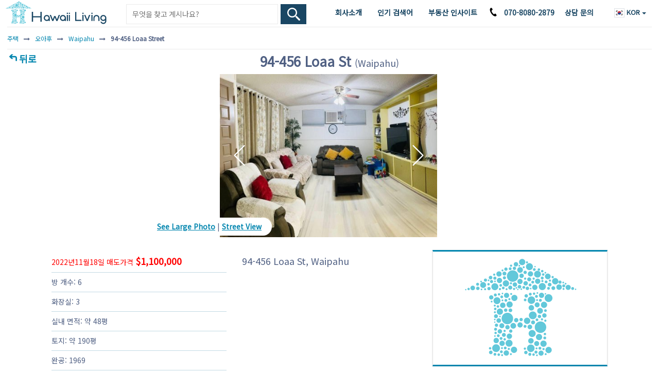

--- FILE ---
content_type: text/html; charset=UTF-8
request_url: https://www.hawaiiliving.com/kr/94-456-loaa-street-harbor-view-home-for-sale-202218968/
body_size: 23561
content:
<!DOCTYPE html><html lang="ko"><head>  <script async src="https://www.googletagmanager.com/gtag/js?id=G-NY4654JW32"></script> <script>window.dataLayer = window.dataLayer || []; function gtag(){dataLayer.push(arguments);} gtag('js', new Date()); gtag('config', 'G-NY4654JW32');</script> <meta charset="utf-8"><meta name="viewport" content="width=device-width, initial-scale=1.0, viewport-fit=cover"><link rel="shortcut icon" href="https://www.hawaiiliving.com/favicon.ico?v=4"/><link rel="apple-touch-icon" sizes="180x180" href="https://www.hawaiiliving.com/design/images/favicon/apple-touch-icon.png"><link rel="icon" type="image/png" sizes="32x32" href="https://www.hawaiiliving.com/design/images/favicon/favicon-32x32.png"><link rel="icon" type="image/png" sizes="16x16" href="https://www.hawaiiliving.com/design/images/favicon/favicon-16x16.png"><link rel="manifest" href="https://www.hawaiiliving.com/design/images/favicon/site.webmanifest"><title>94-456 Loaa St</title><meta name="robots" content="noindex, follow" /> <script type="application/ld+json">{ "@context": "https://schema.org", "@type": "BreadcrumbList", "itemListElement": [{"@type":"ListItem","position":1,"name":"Home","item":"https:\/\/www.hawaiiliving.com\/kr\/kr\/"},{"@type":"ListItem","position":2,"name":"\uc624\uc544\ud6c4","item":"https:\/\/www.hawaiiliving.com\/kr\/kr\/oahu-homes\/"},{"@type":"ListItem","position":3,"name":"Waipahu","item":"https:\/\/www.hawaiiliving.com\/kr\/kr\/oahu\/waipahu-homes\/"},{"@type":"ListItem","position":4,"name":"94-456 Loaa Street","item":"https:\/\/www.hawaiiliving.com\/kr\/kr\/94-456-loaa-street-harbor-view-home-for-sale-202218968\/"}] }</script> <style>@font-face{font-family: 'Noto Sans'; font-style: normal; font-weight: 400; font-stretch: normal; font-display: swap; src: url(https://fonts.gstatic.com/s/notosans/v42/o-0mIpQlx3QUlC5A4PNB6Ryti20_6n1iPHjcz6L1SoM-jCpoiyD9A99d.ttf) format('truetype');}@font-face{font-family: 'Noto Sans JP'; font-style: normal; font-weight: 400; font-display: swap; src: url(https://fonts.gstatic.com/s/notosansjp/v56/-F6jfjtqLzI2JPCgQBnw7HFyzSD-AsregP8VFBEj75s.ttf) format('truetype');}@font-face{font-family: 'Noto Sans KR'; font-style: normal; font-weight: 400; font-display: swap; src: url(https://fonts.gstatic.com/s/notosanskr/v39/PbyxFmXiEBPT4ITbgNA5Cgms3VYcOA-vvnIzzuoyeLQ.ttf) format('truetype');}@font-face{font-family: 'Noto Sans TC'; font-style: normal; font-weight: 400; font-display: swap; src: url(https://fonts.gstatic.com/s/notosanstc/v39/-nFuOG829Oofr2wohFbTp9ifNAn722rq0MXz76Cy_Co.ttf) format('truetype');}:root{--blue:#007bff;--indigo:#6610f2;--purple:#6f42c1;--pink:#e83e8c;--red:#dc3545;--orange:#fd7e14;--yellow:#ffc107;--green:#28a745;--teal:#20c997;--cyan:#17a2b8;--white:#fff;--gray:#6c757d;--gray-dark:#343a40;--primary:#007bff;--secondary:#6c757d;--success:#28a745;--info:#17a2b8;--warning:#ffc107;--danger:#dc3545;--light:#f8f9fa;--dark:#343a40;--breakpoint-xs:0;--breakpoint-sm:576px;--breakpoint-md:768px;--breakpoint-lg:992px;--breakpoint-xl:1200px;--font-family-sans-serif:-apple-system,BlinkMacSystemFont,"Segoe UI",Roboto,"Helvetica Neue",Arial,"Noto Sans","Liberation Sans",sans-serif,"Apple Color Emoji","Segoe UI Emoji","Segoe UI Symbol","Noto Color Emoji";--font-family-monospace:SFMono-Regular,Menlo,Monaco,Consolas,"Liberation Mono","Courier New",monospace}*,::after,::before{box-sizing:border-box}html{font-family:sans-serif;line-height:1.15;-webkit-text-size-adjust:100%;-webkit-tap-highlight-color:transparent}footer,header,nav{display:block}body{margin:0;font-family:-apple-system,BlinkMacSystemFont,"Segoe UI",Roboto,"Helvetica Neue",Arial,"Noto Sans","Liberation Sans",sans-serif,"Apple Color Emoji","Segoe UI Emoji","Segoe UI Symbol","Noto Color Emoji";font-size:1rem;font-weight:400;line-height:1.5;color:#212529;text-align:left;background-color:#fff}h1{margin-top:0;margin-bottom:.5rem}p{margin-top:0;margin-bottom:1rem}ol,ul{margin-top:0;margin-bottom:1rem}ul ul{margin-bottom:0}strong{font-weight:bolder}a{color:#007bff;text-decoration:none;background-color:transparent}a:hover{color:#0056b3;text-decoration:underline}a:not([href]):not([class]){color:inherit;text-decoration:none}a:not([href]):not([class]):hover{color:inherit;text-decoration:none}img{vertical-align:middle;border-style:none}svg{overflow:hidden;vertical-align:middle}table{border-collapse:collapse}label{display:inline-block;margin-bottom:.5rem}button{border-radius:0}button,input,select,textarea{margin:0;font-family:inherit;font-size:inherit;line-height:inherit}button,input{overflow:visible}button,select{text-transform:none}[role=button]{cursor:pointer}select{word-wrap:normal}[type=button],[type=submit],button{-webkit-appearance:button}[type=button]:not(:disabled),[type=submit]:not(:disabled),button:not(:disabled){cursor:pointer}[type=button]::-moz-focus-inner,[type=submit]::-moz-focus-inner,button::-moz-focus-inner{padding:0;border-style:none}input[type=checkbox]{box-sizing:border-box;padding:0}textarea{overflow:auto;resize:vertical}::-webkit-file-upload-button{font:inherit;-webkit-appearance:button}h1{margin-bottom:.5rem;font-weight:500;line-height:1.2}h1{font-size:2.5rem}.small{font-size:.875em;font-weight:400}.container{width:100%;padding-right:15px;padding-left:15px;margin-right:auto;margin-left:auto}@media (min-width:576px){.container{max-width:540px}}@media (min-width:768px){.container{max-width:720px}}@media (min-width:992px){.container{max-width:960px}}@media (min-width:1200px){.container{max-width:1140px}}.col-10,.col-12,.col-2,.col-3,.col-9,.col-md-4,.col-sm-8{position:relative;width:100%;padding-right:15px;padding-left:15px}.col-2{-ms-flex:0 0 16.666667%;flex:0 0 16.666667%;max-width:16.666667%}.col-3{-ms-flex:0 0 25%;flex:0 0 25%;max-width:25%}.col-9{-ms-flex:0 0 75%;flex:0 0 75%;max-width:75%}.col-10{-ms-flex:0 0 83.333333%;flex:0 0 83.333333%;max-width:83.333333%}.col-12{-ms-flex:0 0 100%;flex:0 0 100%;max-width:100%}@media (min-width:576px){.col-sm-8{-ms-flex:0 0 66.666667%;flex:0 0 66.666667%;max-width:66.666667%}}@media (min-width:768px){.col-md-4{-ms-flex:0 0 33.333333%;flex:0 0 33.333333%;max-width:33.333333%}}.table{width:100%;margin-bottom:1rem;color:#212529}.table td{padding:.75rem;vertical-align:top;border-top:1px solid #dee2e6}.table tbody+tbody{border-top:2px solid #dee2e6}.table-borderless tbody+tbody{border:0}.table-striped tbody tr:nth-of-type(odd){background-color:rgba(0,0,0,.05)}.table-hover tbody tr:hover{color:#212529;background-color:rgba(0,0,0,.075)}.table-primary tbody+tbody{border-color:#7abaff}.table-secondary tbody+tbody{border-color:#b3b7bb}.table-success tbody+tbody{border-color:#8fd19e}.table-info tbody+tbody{border-color:#86cfda}.table-warning tbody+tbody{border-color:#ffdf7e}.table-danger tbody+tbody{border-color:#ed969e}.table-light tbody+tbody{border-color:#fbfcfc}.table-dark tbody+tbody{border-color:#95999c}.table-dark.table-striped tbody tr:nth-of-type(odd){background-color:rgba(255,255,255,.05)}.table-dark.table-hover tbody tr:hover{color:#fff;background-color:rgba(255,255,255,.075)}.form-control{display:block;width:100%;height:calc(1.5em + .75rem + 2px);padding:.375rem .75rem;font-size:1rem;font-weight:400;line-height:1.5;color:#495057;background-color:#fff;background-clip:padding-box;border:1px solid #ced4da;border-radius:.25rem;transition:border-color .15s ease-in-out,box-shadow .15s ease-in-out}@media (prefers-reduced-motion:reduce){.form-control{transition:none}}.form-control::-ms-expand{background-color:transparent;border:0}.form-control:focus{color:#495057;background-color:#fff;border-color:#80bdff;outline:0;box-shadow:0 0 0 .2rem rgba(0,123,255,.25)}.form-control::-webkit-input-placeholder{color:#6c757d;opacity:1}.form-control::-moz-placeholder{color:#6c757d;opacity:1}.form-control:-ms-input-placeholder{color:#6c757d;opacity:1}.form-control::-ms-input-placeholder{color:#6c757d;opacity:1}select.form-control:-moz-focusring{color:transparent;text-shadow:0 0 0 #495057}.form-control-lg{height:calc(1.5em + 1rem + 2px);padding:.5rem 1rem;font-size:1.25rem;line-height:1.5;border-radius:.3rem}textarea.form-control{height:auto}.form-group{margin-bottom:1rem}.form-row{display:-ms-flexbox;display:flex;-ms-flex-wrap:wrap;flex-wrap:wrap;margin-right:-5px;margin-left:-5px}.form-row>[class*=col-]{padding-right:5px;padding-left:5px}.btn{display:inline-block;font-weight:400;color:#212529;text-align:center;vertical-align:middle;-webkit-user-select:none;-moz-user-select:none;-ms-user-select:none;user-select:none;background-color:transparent;border:1px solid transparent;padding:.375rem .75rem;font-size:1rem;line-height:1.5;border-radius:.25rem;transition:color .15s ease-in-out,background-color .15s ease-in-out,border-color .15s ease-in-out,box-shadow .15s ease-in-out}@media (prefers-reduced-motion:reduce){.btn{transition:none}}.btn:hover{color:#212529;text-decoration:none}.btn:focus{outline:0;box-shadow:0 0 0 .2rem rgba(0,123,255,.25)}.btn:not(:disabled):not(.disabled){cursor:pointer}.btn-primary{color:#fff;background-color:#007bff;border-color:#007bff}.btn-primary:hover{color:#fff;background-color:#0069d9;border-color:#0062cc}.btn-primary:focus{color:#fff;background-color:#0069d9;border-color:#0062cc;box-shadow:0 0 0 .2rem rgba(38,143,255,.5)}.btn-primary:not(:disabled):not(.disabled):active{color:#fff;background-color:#0062cc;border-color:#005cbf}.btn-secondary{color:#fff;background-color:#6c757d;border-color:#6c757d}.btn-secondary:hover{color:#fff;background-color:#5a6268;border-color:#545b62}.btn-secondary:focus{color:#fff;background-color:#5a6268;border-color:#545b62;box-shadow:0 0 0 .2rem rgba(130,138,145,.5)}.btn-secondary:not(:disabled):not(.disabled):active{color:#fff;background-color:#545b62;border-color:#4e555b}.btn-block{display:block;width:100%}.fade{transition:opacity .15s linear}@media (prefers-reduced-motion:reduce){.fade{transition:none}}.fade:not(.show){opacity:0}.collapse:not(.show){display:none}.dropdown{position:relative}.dropdown-toggle{white-space:nowrap}.dropdown-toggle::after{display:inline-block;margin-left:.255em;vertical-align:.255em;content:"";border-top:.3em solid;border-right:.3em solid transparent;border-bottom:0;border-left:.3em solid transparent}.dropdown-menu{position:absolute;top:100%;left:0;z-index:1000;display:none;float:left;min-width:10rem;padding:.5rem 0;margin:.125rem 0 0;font-size:1rem;color:#212529;text-align:left;list-style:none;background-color:#fff;background-clip:padding-box;border:1px solid rgba(0,0,0,.15);border-radius:.25rem}.dropdown-item{display:block;width:100%;padding:.25rem 1.5rem;clear:both;font-weight:400;color:#212529;text-align:inherit;white-space:nowrap;background-color:transparent;border:0}.dropdown-item:focus,.dropdown-item:hover{color:#16181b;text-decoration:none;background-color:#e9ecef}.dropdown-item:active{color:#fff;text-decoration:none;background-color:#007bff}.input-group{position:relative;display:-ms-flexbox;display:flex;-ms-flex-wrap:wrap;flex-wrap:wrap;-ms-flex-align:stretch;align-items:stretch;width:100%}.input-group>.form-control{position:relative;-ms-flex:1 1 auto;flex:1 1 auto;width:1%;min-width:0;margin-bottom:0}.input-group>.form-control:focus{z-index:3}.input-group>.form-control:not(:first-child){border-top-left-radius:0;border-bottom-left-radius:0}.input-group:not(.has-validation)>.form-control:not(:last-child){border-top-right-radius:0;border-bottom-right-radius:0}.input-group-prepend{display:-ms-flexbox;display:flex}.input-group-prepend .input-group-text+.input-group-text{margin-left:-1px}.input-group-prepend{margin-right:-1px}.input-group-text{display:-ms-flexbox;display:flex;-ms-flex-align:center;align-items:center;padding:.375rem .75rem;margin-bottom:0;font-size:1rem;font-weight:400;line-height:1.5;color:#495057;text-align:center;white-space:nowrap;background-color:#e9ecef;border:1px solid #ced4da;border-radius:.25rem}.input-group>.input-group-prepend>.input-group-text{border-top-right-radius:0;border-bottom-right-radius:0}.input-group>.input-group-prepend:first-child>.input-group-text:not(:first-child),.input-group>.input-group-prepend:not(:first-child)>.input-group-text{border-top-left-radius:0;border-bottom-left-radius:0}.nav-link{display:block;padding:.5rem 1rem}.nav-link:focus,.nav-link:hover{text-decoration:none}.navbar{position:relative;display:-ms-flexbox;display:flex;-ms-flex-wrap:wrap;flex-wrap:wrap;-ms-flex-align:center;align-items:center;-ms-flex-pack:justify;justify-content:space-between;padding:.5rem 1rem}.navbar-nav{display:-ms-flexbox;display:flex;-ms-flex-direction:column;flex-direction:column;padding-left:0;margin-bottom:0;list-style:none}.navbar-nav .nav-link{padding-right:0;padding-left:0}.navbar-nav .dropdown-menu{position:static;float:none}.navbar-collapse{-ms-flex-preferred-size:100%;flex-basis:100%;-ms-flex-positive:1;flex-grow:1;-ms-flex-align:center;align-items:center}@media (min-width:992px){.navbar-expand-lg{-ms-flex-flow:row nowrap;flex-flow:row nowrap;-ms-flex-pack:start;justify-content:flex-start}.navbar-expand-lg .navbar-nav{-ms-flex-direction:row;flex-direction:row}.navbar-expand-lg .navbar-nav .dropdown-menu{position:absolute}.navbar-expand-lg .navbar-nav .nav-link{padding-right:.5rem;padding-left:.5rem}.navbar-expand-lg .navbar-collapse{display:-ms-flexbox!important;display:flex!important;-ms-flex-preferred-size:auto;flex-basis:auto}}.navbar-light .navbar-nav .nav-link{color:rgba(0,0,0,.5)}.navbar-light .navbar-nav .nav-link:focus,.navbar-light .navbar-nav .nav-link:hover{color:rgba(0,0,0,.7)}.card-body{-ms-flex:1 1 auto;flex:1 1 auto;min-height:1px;padding:1.25rem}.breadcrumb{display:-ms-flexbox;display:flex;-ms-flex-wrap:wrap;flex-wrap:wrap;padding:.75rem 1rem;margin-bottom:1rem;list-style:none;background-color:#e9ecef;border-radius:.25rem}.breadcrumb-item+.breadcrumb-item{padding-left:.5rem}.breadcrumb-item+.breadcrumb-item::before{float:left;padding-right:.5rem;color:#6c757d;content:"/"}.media-body{-ms-flex:1;flex:1}.close{float:right;font-size:1.5rem;font-weight:700;line-height:1;color:#000;text-shadow:0 1px 0 #fff;opacity:.5}.close:hover{color:#000;text-decoration:none}.close:not(:disabled):not(.disabled):focus,.close:not(:disabled):not(.disabled):hover{opacity:.75}button.close{padding:0;background-color:transparent;border:0}.toast-body{padding:.75rem}.modal{position:fixed;top:0;left:0;z-index:1050;display:none;width:100%;height:100%;overflow:hidden;outline:0}.modal-dialog{position:relative;width:auto;margin:.5rem;pointer-events:none}.modal.fade .modal-dialog{transition:-webkit-transform .3s ease-out;transition:transform .3s ease-out;transition:transform .3s ease-out,-webkit-transform .3s ease-out;-webkit-transform:translate(0,-50px);transform:translate(0,-50px)}@media (prefers-reduced-motion:reduce){.modal.fade .modal-dialog{transition:none}}.modal-dialog-scrollable .modal-body{overflow-y:auto}.modal-dialog-centered{display:-ms-flexbox;display:flex;-ms-flex-align:center;align-items:center;min-height:calc(100% - 1rem)}.modal-dialog-centered::before{display:block;height:calc(100vh - 1rem);height:-webkit-min-content;height:-moz-min-content;height:min-content;content:""}.modal-content{position:relative;display:-ms-flexbox;display:flex;-ms-flex-direction:column;flex-direction:column;width:100%;pointer-events:auto;background-color:#fff;background-clip:padding-box;border:1px solid rgba(0,0,0,.2);border-radius:.3rem;outline:0}.modal-header{display:-ms-flexbox;display:flex;-ms-flex-align:start;align-items:flex-start;-ms-flex-pack:justify;justify-content:space-between;padding:1rem 1rem;border-bottom:1px solid #dee2e6;border-top-left-radius:calc(.3rem - 1px);border-top-right-radius:calc(.3rem - 1px)}.modal-header .close{padding:1rem 1rem;margin:-1rem -1rem -1rem auto}.modal-title{margin-bottom:0;line-height:1.5}.modal-body{position:relative;-ms-flex:1 1 auto;flex:1 1 auto;padding:1rem}.modal-footer{display:-ms-flexbox;display:flex;-ms-flex-wrap:wrap;flex-wrap:wrap;-ms-flex-align:center;align-items:center;-ms-flex-pack:end;justify-content:flex-end;padding:.75rem;border-top:1px solid #dee2e6;border-bottom-right-radius:calc(.3rem - 1px);border-bottom-left-radius:calc(.3rem - 1px)}.modal-footer>*{margin:.25rem}@media (min-width:576px){.modal-dialog{max-width:500px;margin:1.75rem auto}.modal-dialog-centered{min-height:calc(100% - 3.5rem)}.modal-dialog-centered::before{height:calc(100vh - 3.5rem);height:-webkit-min-content;height:-moz-min-content;height:min-content}}@media (min-width:992px){.modal-lg{max-width:800px}}.popover-body{padding:.5rem .75rem;color:#212529}.bg-white{background-color:#fff!important}.border{border:1px solid #dee2e6!important}.border-0{border:0!important}.border-top-0{border-top:0!important}.rounded-circle{border-radius:50%!important}.clearfix::after{display:block;clear:both;content:""}.d-none{display:none!important}.d-inline-block{display:inline-block!important}.d-block{display:block!important}.d-flex{display:-ms-flexbox!important;display:flex!important}@media (min-width:576px){.d-sm-none{display:none!important}.d-sm-inline-block{display:inline-block!important}}@media (min-width:768px){.d-md-none{display:none!important}.d-md-block{display:block!important}}@media (min-width:992px){.d-lg-none{display:none!important}.d-lg-block{display:block!important}}@media (min-width:1200px){.d-xl-none{display:none!important}.d-xl-block{display:block!important}}.flex-nowrap{-ms-flex-wrap:nowrap!important;flex-wrap:nowrap!important}.float-right{float:right!important}.overflow-auto{overflow:auto!important}.position-relative{position:relative!important}.sr-only{position:absolute;width:1px;height:1px;padding:0;margin:-1px;overflow:hidden;clip:rect(0,0,0,0);white-space:nowrap;border:0}.w-100{width:100%!important}.h-100{height:100%!important}.mw-100{max-width:100%!important}.mt-0{margin-top:0!important}.mr-0{margin-right:0!important}.mb-0{margin-bottom:0!important}.ml-0{margin-left:0!important}.mt-1{margin-top:.25rem!important}.mt-2{margin-top:.5rem!important}.mr-3,.mx-3{margin-right:1rem!important}.mx-3{margin-left:1rem!important}.p-0{padding:0!important}.py-0{padding-top:0!important}.pr-0,.px-0{padding-right:0!important}.py-0{padding-bottom:0!important}.pl-0,.px-0{padding-left:0!important}.py-1{padding-top:.25rem!important}.px-1{padding-right:.25rem!important}.pb-1,.py-1{padding-bottom:.25rem!important}.px-1{padding-left:.25rem!important}.pt-2{padding-top:.5rem!important}.px-2{padding-right:.5rem!important}.px-2{padding-left:.5rem!important}.pl-3{padding-left:1rem!important}.mx-auto{margin-right:auto!important}.mx-auto{margin-left:auto!important}.text-nowrap{white-space:nowrap!important}.text-left{text-align:left!important}.text-right{text-align:right!important}.text-center{text-align:center!important}.font-weight-normal{font-weight:400!important}.font-weight-bold{font-weight:700!important}.text-body{color:#212529!important}.text-decoration-none{text-decoration:none!important}@media print{*,::after,::before{text-shadow:none!important;box-shadow:none!important}a:not(.btn){text-decoration:underline}img,tr{page-break-inside:avoid}p{orphans:3;widows:3}body{min-width:992px!important}.container{min-width:992px!important}.navbar{display:none}.table{border-collapse:collapse!important}.table td{background-color:#fff!important}.table-dark tbody+tbody{border-color:#dee2e6}}.ui-helper-hidden-accessible{border:0;clip:rect(0 0 0 0);height:1px;margin:-1px;overflow:hidden;padding:0;position:absolute;width:1px}body .ui-tooltip{border-width:2px}html .ui-button.ui-state-disabled:hover,html .ui-button.ui-state-disabled:active{border:1px solid #c5c5c5;background:#f6f6f6;font-weight:normal;color:#454545}html.fp-enabled,.fp-enabled body{margin:0;padding:0;overflow:hidden;-webkit-tap-highlight-color:rgba(0,0,0,0)}#fp-nav.right{right:17px}#fp-nav.left{left:17px}#fp-nav ul li .fp-tooltip.right{right:20px}#fp-nav ul li .fp-tooltip.left{left:20px}@font-face{font-family:'FontAwesome';src:url('https://www.hawaiiliving.com/design/fonts/fontawesome-webfont.eot?v=4.7.0');src:url('https://www.hawaiiliving.com/design/fonts/fontawesome-webfont.eot?#iefix&v=4.7.0') format('embedded-opentype'),url('https://www.hawaiiliving.com/design/fonts/fontawesome-webfont.woff2?v=4.7.0') format('woff2'),url('https://www.hawaiiliving.com/design/fonts/fontawesome-webfont.woff?v=4.7.0') format('woff'),url('https://www.hawaiiliving.com/design/fonts/fontawesome-webfont.ttf?v=4.7.0') format('truetype'),url('https://www.hawaiiliving.com/design/fonts/fontawesome-webfont.svg?v=4.7.0#fontawesomeregular') format('svg');font-weight:normal;font-style:normal;font-display:swap;}.fa{display:inline-block;font:normal normal normal 14px/1 FontAwesome;font-size:inherit;text-rendering:auto;-webkit-font-smoothing:antialiased;-moz-osx-font-smoothing:grayscale}.fa-angle-down:before{content:"\f107"}.fa-html5:before{content:"\f13b"}.sr-only{position:absolute;width:1px;height:1px;padding:0;margin:-1px;overflow:hidden;clip:rect(0, 0, 0, 0);border:0}.dropdown-menu{padding:0;margin:0;border:0 solid transition !important;border:0 solid rgba(0,0,0,0.15);border-radius:0;-webkit-box-shadow:none !important;box-shadow:none !important}html{font-family:"Noto Sans",sans-serif !important;color:#506083 !important;font-size:14px !important;min-height:100% !important}html[lang="ja"] body{font-family:"Noto Sans JP",sans-serif !important;color:#506083 !important;font-size:14px !important;min-height:100% !important}html[lang^="ko"] body{font-family:"Noto Sans KR",sans-serif !important;color:#506083 !important;font-size:14px !important;min-height:100% !important}html[lang="zh-Hant"] body{font-family:"Noto Sans TC",sans-serif !important;color:#506083 !important;font-size:14px !important;min-height:100% !important}a{text-decoration:none;color:#0085ae;cursor:pointer}a:hover{color:#0174b2;text-decoration:underline}a:active,a:focus,button:active,button:focus{outline:0;border:0;-moz-outline-style:none}p{padding:0;margin:0}.form-control{border-radius:0}.alternateColor5{color:#b00000}.absolute-center{position:absolute;top:50%;left:50%;transform:translate(-50%,-50%);z-index:99}.orange-color{background-color:#f25309 !important}.turquoise-color{background-color:#194663 !important}.text16-18{font-size:18px}.text18-26{font-size:26px}.position-relative{position:relative}.lh-1{line-height:1 !important}.lh-sm{line-height:1.25 !important}@media all and (max-width:767px){.text16-18{font-size:16px}.text18-26{font-size:18px;margin-bottom:0}}.text24{font-size:24px !important}.text20{font-size:20px !important}.text18{font-size:18px !important}.text16{font-size:16px !important}.text-1-2em{font-size:1.2em}.margin0{margin:0 !important}.marginT5{margin-top:5px !important}.marginT10{margin-top:10px !important}.marginT15{margin-top:15px !important}.marginT20{margin-top:20px !important}.marginB0{margin-bottom:0}.marginB5{margin-bottom:5px !important}.marginB10{margin-bottom:10px !important}.marginB15{margin-bottom:15px !important}.marginB20{margin-bottom:20px !important}.marginT0-20{margin-top:0}@media all and (min-width:768px){.marginT0-20{margin-top:20px}}.marginR10{margin-right:10px !important}.marginL10{margin-left:10px !important}.marginR25{margin-left:25px}.paddingT10{padding-top:10px !important}.paddingT20{padding-top:20px !important}.paddingL15{padding-left:15px !important;padding-right:0 !important}.paddingL0{padding-left:0 !important}.paddingR0{padding-right:0}.paddingR0{padding-right:0 !important}.paddingLR10{padding-left:10px !important;padding-right:10px !important}.paddingX15{padding-left:15px !important;padding-right:15px !important}.paddingX2{padding-left:2px !important;padding-right:2px !important}.textCenter{text-align:center}.textLeft{text-align:left}.bold{font-weight:bold}.container{width:100%;padding:0 10px 0 10px;text-align:left;box-sizing:border-box}.f-dir-row{display:flex;flex-direction:row}.form-row{margin-left:0;margin-right:0}.btn-primary:hover{cursor:pointer}.btn-primary{background-color:#194663;border-color:#194663}.btn-secondary{background-color:#ffb300;border-color:#ffb300}.btn-secondary:hover{cursor:pointer;background-color:#194663;border-color:#194663}.btn-primary,.btn-secondary,.form-control-lg{border-radius:2px}.listType1{padding:0;margin:0}.listType1 li{list-style:none;padding:8px 0 8px 0;border-bottom:1px solid #c3dae4}.listType1 li:last-child{border-bottom:0}header{background:#fff;position:relative;z-index:10;min-height:52px}header .navbar-nav{display:block;display:block;border-top:1px solid #e2e2e2}header .navbar-nav .nav-item{padding-left:15px;padding-right:15px;font-size:16px;margin:0 10px}@media(min-width:1200px) and (max-width:1330px){header .navbar-nav .nav-item{margin:0 5px}}@media(min-width:992px) and (max-width:1199px){header .navbar-nav .nav-item{margin:0 3px}}header .navbar-nav .nav-item-sm{padding-left:15px;padding-right:15px;font-size:16px}header .navbar-nav li:first-child{border-top:0;margin-top:0}header .dropdown-menu{border-radius:0;border:0;padding-top:0;padding-bottom:0;background:#194663}header .dropdown-item{font-size:15px;padding-left:35px}header .navbar{padding:0}header .navbar .flag img{height:18px}header .navbar-nav li .nav-link-2{padding-left:5px;padding-right:5px}@media all and (min-width:992px){header .navbar-nav{position:absolute;right:0;top:0;display:inline-block;border-top:0}header .navbar-nav li{float:left}header .navbar-nav li .nav-link{padding:14px 10px !important;box-sizing:border-box;font-size:14px;font-weight:bold;display:block;color:#0085ae}header .navbar-nav li.nav-item-sm .nav-link{padding:14px 10px !important}header .navbar-nav li .nav-link-2{padding:14px 10px;padding-bottom:16px;box-sizing:border-box;font-size:14px;font-weight:bold;display:inline-block;color:#0085ae}header .navbar-nav li .nav-link-2:hover{text-decoration:none;background-color:#fafdfd;color:#000}header .navbar-nav li:first-child{border-top:0;margin-top:0}header .navbar-nav li:last-child{padding-left:10px;padding-right:10px}header .navbar-nav .dropdown-menu li:last-child{padding-left:0}header .dropdown-menu{margin-top:0;border:1px solid #0085ae;padding-top:10px;padding-bottom:10px;background:#194663;position:relative}header .navbar-nav .nav-item{padding-left:0;padding-right:0;font-size:14px}}@media(min-width:992px) and (max-width:1199px){header .navbar-nav li .nav-link,header .navbar-nav li.nav-item-sm .nav-link{padding:14px 5px !important}}header .dropdown-menu::before{content:"";position:absolute;top:10px;left:14px;width:2px;height:calc(100% - 20px);background-color:#fff;pointer-events:none;z-index:1}@media all and (min-width:768px){header .navbar .navbar-collapse{margin-top:17px}header .navbar{padding-top:0;padding-bottom:0}header .navbar-nav{margin-top:0}header .navbar-nav li:first-child{border-top:0;margin-top:0;display:block}header .navbar-nav li{width:auto}}@media all and (max-width:991px){header #navbarNavDropdown{padding-bottom:10px}}.mobile-menu-btn{top:12px;width:auto;position:absolute;right:10px;z-index:99}.mobile-menu-btn img{height:20px;cursor:pointer}.headerSearch{box-sizing:border-box;padding:10px;border-top:1px solid #0085ae;border-bottom:1px solid #0085ae;margin:0 !important}.headerSearch .searchInput{padding-bottom:9px}.headerSearch .btn-submit{border:1px solid #eaeaea;border-left:0;padding-bottom:2px;cursor:pointer}@media all and (max-width:767px){.headerSearch{padding:0 10px}}@media screen and (min-width:992px){.headerSearch{position:absolute;left:240px;width:360px;top:8px;z-index:1000;padding:0;border-top:0}.headerSearch .searchInput{font-size:16px;padding-top:9px;padding-bottom:8px}}#logo{width:300px;position:absolute;top:2px;left:10px;z-index:3}#logo a{display:inline-block}#logo img{width:auto;height:45px}@media all and (max-width:991px){#logo{width:auto;position:relative;top:3px;left:8px;z-index:10;display:inline-block}}@media screen and (min-width:768px){.headerSearch{border-bottom:0}.form-row{margin-left:5px;margin-right:5px}.headerSearch .btn-submit{padding-bottom:8px;cursor:pointer}}@media all and (max-width:767px){#logo img{height:40px;padding:2px}header{min-height:46px}}.pageNav{padding:5px 15px;border-bottom:1px solid #e2e2e2;font-weight:bold}@media all and (min-width:768px){.pageNav{border-bottom:0;margin-bottom:-50px;font-size:18px}}.searchInput{border:1px solid #eaeaea;border-right:0}.btn-submit{background:#194663 url(https://www.hawaiiliving.com/design/images/search-white.svg) center no-repeat;background-size:auto;background-size:25px auto;border:0;padding:8px;padding-bottom:8px;text-indent:200px;overflow:hidden;width:100%;cursor:pointer}.mobile-search-form{display:inline-block;position:relative;z-index:9;width:290px;vertical-align:top}@media all and (min-width:520px){#mobile_search_form{display:none}}.mobile-search-form .headerSearch{margin-left:10px;border:0}.mobile-search-form .btn-submit{background-size:18px !important;overflow:hidden;border:0;cursor:pointer}.mobile-search-form .btn-submit:hover{cursor:pointer}.mobile-search-form .searchInput,.mobile-search-form .btn-submit{height:36px}.mobile-search-form .searchInput{border:0;border-left:1px solid #e2e2e2;padding:0 0 0 8px;font-size:16px}.mobile-search-form .searchInput::placeholder{font-size:13px;color:#999}.mobile-search-form .searchInput:-ms-input-placeholder{font-size:13px;color:#999}.mobile-search-form .searchInput::-ms-input-placeholder{font-size:13px;color:#999}@media(max-width:575px){.headerSearch{padding-top:5px}}.badge-new-listing{background-color:#0a0;color:#fff;padding:1px 8px 1px 8px;font-size:12px;font-weight:normal;display:inline-block}.badge-open-house{background-color:#ffb300;color:#fff;padding:1px 8px 1px 8px;font-size:12px;font-weight:normal;display:inline-block;min-width:69px;max-width:77px;text-align:center;white-space:nowrap}.mapListingPreview .badge-open-house{text-align:left;width:max-content}@media(min-width:1199px) and (max-width:1279px){.headerSearch{left:220px;width:300px}}@media(min-width:992px) and (max-width:1199px){.headerSearch{left:215px;width:210px;top:8px}.headerSearch.bigGuy{width:280px}.btn-submit{background-size:18px auto}.headerSearch .searchInput{font-size:13px}.headerSearch .searchInput::placeholder{font-size:13px;white-space:nowrap;overflow:hidden;text-overflow:ellipsis}.headerSearch .searchInput:-ms-input-placeholder{font-size:13px;white-space:nowrap;overflow:hidden;text-overflow:ellipsis}.headerSearch .searchInput::-ms-input-placeholder{font-size:13px;white-space:nowrap;overflow:hidden;text-overflow:ellipsis}}.btnPdpSendContactForm{background-color:#194663;border-color:#194663;font-weight:bold;font-size:1.2rem}.btn-back{background:url(https://www.hawaiiliving.com/design/images/ico_back_arrow.svg) 0 -2px no-repeat;background-size:20px auto;padding-left:22px}@media all and (min-width:768px){.btn-back{background:url(https://www.hawaiiliving.com/design/images/ico_back_arrow.svg) 0 1px no-repeat}}@media all and (min-width:992px){.btn-back{background-size:22px auto}}.btn_back_map_popup{background:url(https://www.hawaiiliving.com/design/images/ico_back_arrow.svg) -3px 10px no-repeat;background-size:auto auto;background-size:auto auto;background-size:30px auto;padding-left:22px;font-size:25px;padding:5px 0 5px 25px;margin:10px 0}.btn_back_contact_popup{padding:5px 0 5px 0}.background-none{background:none !important}.border-box{box-sizing:border-box}.z-1{z-index:1 !important}.footer-contact{background:#194663;padding:30px 0;color:#fff;margin-top:30px}.footer-contact .footer-contact-logomark{width:100%;max-width:60px;display:block;margin:0 auto}@media all and (max-width:767px){.footer-contact .footer-contact-logomark{max-width:60px}}.footer-contact .footer-contact-logotype{width:100%;max-width:120px;display:block;margin:10px auto}.footer-contact .footer-contact-action{font-size:17px;margin:15px 0 20px}.footer-contact .footer-contact-button{font-size:14px;line-height:37px;display:inline-block;margin-top:5px;text-align:center;height:40px;width:auto;border-radius:0;color:#194663;background-color:#fff;border:2px solid #194663;outline:2px solid #fff;position:relative;transition:.3s;padding-left:45px;padding-right:10px;background:#fff url(https://www.hawaiiliving.com/design/images/ico_envelope-blue.svg) no-repeat 10px 10px;background-size:26px 20px;min-width:300px}.footer-contact .footer-contact-button:hover{text-decoration:none;background-color:rgba(255,255,255,0.75);transition:.3s}footer{border-top:1px solid #0085ae;padding-top:30px;padding-bottom:30px}.sectionTitle1{font-size:22px;font-weight:bold;border-top:1px solid #0085ae;padding-top:15px;margin-top:15px;line-height:25px}@media all and (min-width:768px){.sectionTitle1{font-size:22px;padding-top:30px;margin-top:30px;line-height:30px}}.width-32{width:32%}.width-340{width:340px}.dropdown-menu{border-radius:0}.gridItemHorizontal3{margin-top:30px;position:relative}.gridItemHorizontal3:first-child{margin-top:10px}.gridItemHorizontal3 .itemThumb{position:relative}.gridItemHorizontal3 .itemPrice{margin-top:-45px;position:relative}.gridItemHorizontal3 .itemPrice span.hl-pdp-addr{font-size:20px;font-weight:bold;padding:7px 10px 8px 10px;background-color:rgba(0,0,0,0.4);color:#fff;display:block}@media(max-width:575px){.gridItemHorizontal3 .itemPrice span.hl-pdp-addr{padding:9px 10px !important}}.gridItemHorizontal3 .itemBadges{position:absolute;top:-12px;left:10px}.gridItemHorizontal3 .itemDescription{margin:5px 0 10px 0}@media all and (min-width:768px){.gridItemHorizontal3 .itemDescription{margin:15px 0 10px 0}}@media all and (min-width:992px){.gridItemHorizontal3Info .itemDescriptionFeatures a,.gridItemHorizontal3Info .itemDescriptionFeatures .srp-info{font-size:16px !important}}.gridItemHorizontal3Info .itemDescriptionFeatures a{font-size:18px}.w-autoo{width:auto !important}.modal-body{padding-top:0}@media(max-width:767px){#filterModal .modal-body{overflow:scroll;height:calc(100vh - 150px)}}#filterModal .modal-body{overflow-x:hidden;height:calc(100vh - 250px)}.centerGalleryPDPSold .change-photo{width:100%;position:absolute;top:50%;margin:0;cursor:pointer;-moz-user-select:0;-ms-user-select:none;-webkit-user-select:none;user-select:none;z-index:2}.centerGalleryPDPSold .change-photo-right{background:url("https://www.hawaiiliving.com/design/images/carousel-next-arrow.svg") no-repeat scroll center center !important;width:25px !important;height:35px !important;right:0}.centerGalleryPDPSold .change-photo-left{background:url("https://www.hawaiiliving.com/design/images/carousel-prev-arrow.svg") no-repeat scroll center center !important;width:25px !important;height:35px !important;left:0}.centerGalleryPDPSold .change-photo-left,.centerGalleryPDPSold .change-photo-right{position:absolute;top:0;bottom:0;width:40px;height:auto;margin:auto;text-align:center;font-size:40px;font-weight:bold;color:#fff;text-shadow:1px 1px 1px rgba(0,0,0,0.3)}.centerGalleryPDPSold .change-photo-left,.centerGalleryPDPSold .change-photo-right{width:75px !important;height:40px !important}.gridItemHorizontal3 .itemDescription{min-height:initial;margin-bottom:0}.gridItemHorizontal3{box-shadow:0 0 5px 0 rgba(0,0,0,.15);border-radius:4px;border-width:1px;border-color:#f5f5f5}.itemDescriptionFeatures{padding:0 10px 10px 10px}@media(min-width:521px){#html_properties{border-top:1px solid #eaeaea}}@media(max-width:520px){#html_properties .gridItemHorizontal3{margin:10px -15px 15px -15px}.pdpOtherPropertiesDiv .gridItemHorizontal3,#rightColPdps .gridItemHorizontal3{margin:10px -25px 0 -25px}#collapseRecentSold{margin:10px -25px 0 -25px}[class^="badge"]:not(:first-child){margin-left:3px}}@media all and (min-width:768px){.itemDescriptionFeatures{padding:0}.gridItemHorizontal3{box-sizing:border-box;width:100%;margin-top:10px;padding-bottom:10px;box-shadow:0 0 5px 0 rgba(0,0,0,.15);border-radius:4px;border-width:1px;border-color:#f5f5f5;padding:5px 10px 10px 10px}.pdpOtherPropertiesDiv .itemDescriptionFeatures{padding:0}.gridItemHorizontal3 .itemPrice{position:relative;margin-top:0;font-size:20px;font-weight:bold;padding:0;box-sizing:border-box}.gridItemHorizontal3 .itemPrice span.hl-pdp-addr{background-color:transparent;color:#506083 !important;padding-left:0;padding-top:4px}.gridItemHorizontal3 .itemDescription{margin:10px 0 0 0}.gridItemHorizontal3 .itemBadges{position:static;top:0;left:10px;font-size:12px}.srpColumnLeft.badge-open-house{display:block;width:max-content}[class^="badge"]:not(:first-child){margin-top:5px}.gridItemHorizontal3 .gridItemHorizontal3Info{float:left}.gridItemHorizontal3 .itemPrice span.hl-pdp-addr{padding:7px 0 0 0 !important;padding-top:7px;line-height:20px}#rightColPdps .gridItemHorizontal3 .itemPrice span.hl-pdp-addr{font-size:16px}}@media(max-width:575px){#rightColPdps .gridItemHorizontal3 .itemPrice span.hl-pdp-addr{font-size:20px}}@media all and (min-width:768px) and (max-width:1139px){.gridItemHorizontal3 .itemThumb{float:left;width:60%;margin-right:10px;position:relative}.gridItemHorizontal3 .gridItemHorizontal3Info{max-width:35%}}@media all and (min-width:1140px){.gridItemHorizontal3 .itemThumb{float:left;width:60%;margin-right:10px;position:relative}.gridItemHorizontal3 .gridItemHorizontal3Info{max-width:35%}}.gridItemHorizontal3::before,.gridItemHorizontal3::after{display:table;content:" "}.gridItemHorizontal3::after{clear:both}.thumbSliderPic{position:relative}.thumbSliderPic .change-photo{height:85%;top:0}.breadcrumb{background-color:#fff;border-bottom:1px solid #eaeaea;border-radius:0;margin-bottom:0 !important}.breadcrumb{display:none}.breadcrumbsSearch .breadcrumb{display:block}@media screen and (min-width:768px){.breadcrumb{display:block}}.breadcrumb{border-top:1px solid #eaeaea}.breadcrumb-item{font-size:12px;display:inline}.breadcrumb-item:last-child{font-weight:bold}.breadcrumb-item::before{content:none !important}.breadcrumb-item::after{padding-left:5px !important;padding-right:5px !important;content:"/"}.breadcrumb-item.arrow::after{padding-left:0 !important;padding-right:0 !important;font-family:FontAwesome;content:"\f178";display:inline-block}.breadcrumb-item:last-child::after{content:none}.breadcrumb-item>a,.breadcrumb-item>span{padding-left:.5rem !important;padding-right:.5rem !important}.breadcrumb-item:first-child>a{padding-left:0 !important}@media(max-width:767px){.breadcrumbsSearch .bc-fade,.breadcrumbsSearch .bc-fade{position:relative}.breadcrumbsSearch .bc-fade::before,.breadcrumbsSearch .bc-fade::after{content:"";position:absolute;top:0;bottom:0;width:50px;pointer-events:none;z-index:2;opacity:0}.breadcrumbsSearch .bc-fade::before{left:0;background:linear-gradient(to right,rgba(255,255,255,1),rgba(255,255,255,0))}.breadcrumbsSearch .bc-fade::after{right:0;background:linear-gradient(to left,rgba(255,255,255,1),rgba(255,255,255,0))}.breadcrumbsSearch .bc-fade>nav.overflow-auto{overflow-x:auto !important;-webkit-overflow-scrolling:touch;scrollbar-width:none;-ms-overflow-style:none}.breadcrumbsSearch .bc-fade>nav.overflow-auto::-webkit-scrollbar{display:none}}.propertyBtns{margin-left:auto;margin-right:auto}.btnSeePhotos{background-color:#fff;padding:7px 20px 7px 20px;border-radius:20px;margin-top:12px;display:inline-block}.btnSeePhotos a{-webkit-appearance:none;-moz-appearance:none;appearance:none}@media all and (min-width:768px){.propertyBtns{margin-top:-70px}.btnSeePhotos{margin-right:10px;margin-bottom:20px}.btnSeePhotos{background-color:#fff;padding:7px 20px 7px 20px;border-radius:20px}.propertyBtns .btnFavorite,.propertyBtns .btnAlert,.propertyBtns .btnShare{line-height:37px;margin-top:7px}}@media(max-width:767px){.propertyBtns .btnSeePhotos{padding-left:10px}}.btnMapPdp{position:absolute;top:0;z-index:2;background-color:rgba(0,0,0,0.6);color:#fff;display:block;padding:5px}.propertyBtns .btnFavorite,.propertyBtns .btnAlert,.propertyBtns .btnShare{line-height:normal;margin-top:10px}.propertyBtns .btnAlert.selected{background:#fff url(https://www.hawaiiliving.com/design/images/ico_alert_selected.svg?v=1) center 0 no-repeat !important;background-size:auto;background-size:18px !important}.propertyBtns .btnFavorite.selected{background:#fff url(https://www.hawaiiliving.com/design/images/favorite_hover.svg?v=1) center 0 no-repeat !important;background-size:20px !important}@media all and (min-width:768px){.propertyBtns .btnFavorite,.propertyBtns .btnAlert,.propertyBtns .btnShare{line-height:33px;margin-top:12px}.propertyBtns .btnAlert:hover,.propertyBtns .btnAlert.selected{background:#fff url(https://www.hawaiiliving.com/design/images/ico_alert_selected.svg?v=1) center 8px no-repeat !important;background-size:19px auto !important}.propertyBtns .btnFavorite:hover,.propertyBtns .btnFavorite.selected{background:#fff url(https://www.hawaiiliving.com/design/images/favorite_hover.svg?v=1) center 7px no-repeat !important;background-size:22px auto !important;line-height:33px}}.btnMapPdp:hover{color:#fff;text-decoration:none}.btnMapPdp{right:0;z-index:4}@media(min-width:768px) and (max-width:1024px){.propertyBtns .btnFavorite,.propertyBtns .btnAlert,.propertyBtns .btnShare{line-height:30px;margin-top:0}.propertyBtns .btnFavorite:hover,.propertyBtns .btnFavorite.selected{background:#fff url(https://www.hawaiiliving.com/design/images/favorite_hover.svg?v=1) center 7px no-repeat !important;background-size:20px auto !important;line-height:30px}.propertyBtns .btnAlert:hover,.propertyBtns .btnAlert.selected{background:#fff url(https://www.hawaiiliving.com/design/images/ico_alert_selected.svg?v=1) center 6px no-repeat !important;background-size:19px auto !important;line-height:30px}}@media all and (min-width:768px){.btnMapPdp{display:none}}.propertyGallery{position:relative}.propertyGallery .pagingInfo{position:absolute;top:10px;left:10px;background-color:rgba(0,0,0,0.7);color:#fff;border-radius:12px;padding:3px 6px 3px 6px;z-index:2;font-size:11px;display:block}.pagingInfoPDP{position:absolute;top:10px;right:10px;background-color:rgba(0,0,0,0.7);color:#fff;border-radius:12px;padding:3px 6px 3px 6px;z-index:2;font-size:11px;display:block}@media all and (min-width:768px){.propertyGallery .pagingInfo{display:none}.propertyGallery .pagingInfo.pagingInfoSold{display:block}.pagingInfoPDP{display:none}}#bigImagesModal,#streetViewModal{-webkit-overflow-scrolling:touch}#bigImagesModal .modal-body,#streetViewModal .modal-body{padding:0}#bigImagesModal .modal-dialog,#streetViewModal .modal-body{margin:0}@media all and (min-width:768px){#streetViewModal .modal-lg{min-width:90%}#bigImagesModal .modal-lg{min-width:80%}#bigImagesModal .modal-body,#streetViewModal .modal-body{padding:0 10px 0 10px}#bigImagesModal .modal-dialog,#streetViewModal .modal-dialog{margin:10px auto 10px auto}}@media(min-width:575px) and (max-width:767px){#bigImagesModal .modal-lg,#streetViewModal .modal-lg{width:95%;max-width:100%;margin:0 auto}}#bigImagesModal .modal-header,#streetViewModal .modal-header{background-image:none;padding:5px 15px}#bigImagesModal #closeTop svg,#bigImagesModal #closeBottom svg,#pdp_new_contact_form #closeTop svg{stroke:#000;stroke-width:2;width:30px;height:30px}.pdp_new_contact_form_modal{overflow:visible !important;bottom:0 !important;top:auto !important;height:610px !important}@media(max-width:575px){#pdp_new_contact_form .modal-dialog{margin:0}#pdp_new_contact_form .modal-content{border-radius:0;border:0;min-height:100vh}.pdp_new_contact_form_modal{overflow:visible !important;bottom:0 !important;top:auto !important;height:610px !important}}.pdpBigModalClose{height:40px;padding:0;margin:0;cursor:pointer}@media all and (min-width:768px){.boxContactForm{border:1px solid #e0e0e0;padding:10px;box-sizing:border-box;border-top:3px solid #0085ae;border-bottom:3px solid #0085ae;box-shadow:0 0 3px 0 rgba(0,0,0,0.1)}}#bigMapModal .modal-dialog{margin:0 -10px 0 -10px;padding:0;height:100vh}#bigMapModal .modal-dialog .modal-content{height:100vh;border-radius:0}#bigMapModal .modal-dialog .modal-content .modal-body{padding:0;width:100%;height:100%;position:relative;overflow:hidden}.pdpAdressNotMobile{margin-top:0;border:0;padding-top:0;font-size:18px}@media all and (min-width:768px){.pdpAdressNotMobile{padding-top:5px;margin-top:3px}}.priceDrop-smaller-mobile{display:none}@media(max-width:767px){.priceDrop-smaller{display:none}.priceDrop-smaller-mobile{display:inline-block;font-size:13px;vertical-align:1px}#html_properties .gridItemHorizontal3{box-shadow:0 0 5px 0 rgba(25,70,99,.3)}}.centerGalleryPDP .slick-slide{position:relative;background-position:center center;background-repeat:no-repeat;background-size:contain}.centerGalleryPDP .slick-slide.slick-current{opacity:1}.centerGallery .slick-slide .propertyPopOver .propertyBtns{margin-top:auto;margin-bottom:-64px}.centerGalleryPDP .imgGallery{width:100%}.centerGalleryPDP div{background-repeat:no-repeat}.centerGalleryPDP{width:40000px;overflow:hidden}@media all and (min-width:768px){.centerGalleryPDP .slick-slide{border-right:5px solid #fff}}.floatRight{float:right}.clear{clear:both}.clearfix::before,.clearfix::after{display:table;content:" "}.clearfix::after{clear:both}.modal-header .close,.modal-footer .close{top:0;display:block;position:absolute;right:10px;padding-top:15px;padding-right:15px;font-size:30px}.modal-header .close:hover{cursor:pointer}.badge-sold{background-color:rgba(0,0,0,1);color:#fff;padding:1px 8px 1px 8px;font-size:12px;display:inline-block}div.new-lazy{display:block}.centerGalleryPDP{-webkit-overflow-scrolling:touch}.PDPopenMG{background-position:center !important;background-repeat:no-repeat;display:inline-block !important;background-size:cover}.pdpImgGoAw{background-size:cover;background-position:center;float:left;height:38vh}.pdpImgGoAwContainer{padding:0;margin:0}@media all and (min-width:768px){.pdpImgGoAw{padding-right:12px;width:247px !important;height:195px;margin-right:10px}}@media all and (min-width:1024px){.pdpImgGoAw{width:332px !important;height:276px;margin-right:10px}}@media all and (min-width:1200px){.pdpImgGoAw{width:410px !important;height:333px;margin-right:10px}}@media all and (min-width:1440px){.pdpImgGoAw{width:515px !important;height:355px;margin-right:10px}}@media all and (min-width:1900px){.pdpImgGoAw{height:auto;width:620px !important;margin-right:11px}}@media all and (max-width:414px){.pdpImgGoAw{width:100%;margin:0;border:0;float:none;height:38vh}}.searchPhInputHeaderJp::-webkit-input-placeholder{font-size:12px;font-weight:bold}.searchPhInputHeaderJp::-moz-placeholder{font-size:12px;font-weight:bold}.searchPhInputHeaderJp::-ms-input-placeholder{font-size:12px;font-weight:bold}.searchPhInputHeaderJp::-moz-placeholder{font-size:12px;font-weight:bold}header .navbar-nav li{position:relative}header .navbar .navbar-nav li .nav-link,header .navbar .navbar-nav li .nav-link:hover,header .navbar .navbar-nav li .nav-link-2,header .navbar .navbar-nav li .nav-link-2:hover{color:#194663;position:relative;z-index:1}header .navbar-nav li .nav-link::after{display:none}@media(min-width:992px){header .navbar-nav .dropdown>.dropdown-menu{top:200%;transition:.3s all ease-in-out}header .navbar-nav .dropdown>.dropdown-toggle:active{pointer-events:none}}header .navbar-nav a{color:#fff}@media(max-width:991px){header .navbar-nav .nav-item{border-bottom:1px solid #eaeaea;margin-left:0;padding-left:10px;font-size:20px}header .navbar-nav .nav-item:last-child,header .dropdown-item:last-child{border-bottom:0}header .navbar-nav li.dropdown>a{background:url(https://www.hawaiiliving.com/design/images/dropdown-icon.png) no-repeat right 4px;background-size:auto;background-size:15px auto}header .navbar-nav .nav-item{padding:0 20px;margin:0}.pageNav{border-top:1px solid #e2e2e2}}@media screen and (min-width:414px){header .navbar-nav{padding-left:15px}}@media all and (max-width:414px){header .navbar-nav li .nav-link-2{display:inline-block;padding:.5rem 0}}.headerHomepageAdjustment{text-align:center}.displayN{display:none !important}.displayN2{display:none}.thumbSliderPic .change-photo{height:45%;width:50px;position:absolute;top:25%;margin:0;cursor:pointer;-moz-user-select:0;-ms-user-select:none;-webkit-user-select:none;user-select:none;z-index:2}.thumbSliderPic .change-photo.left{left:0}.thumbSliderPic .change-photo.right{right:0}.thumbSliderPic .change-photo-left,.thumbSliderPic .change-photo-right{position:absolute;top:0;bottom:0;width:40px;height:auto;margin:auto;text-align:center;font-size:40px;font-weight:bold;color:#fff;text-shadow:1px 1px 1px rgba(0,0,0,0.3)}.thumbSliderPic .change-photo-left{background:url("https://www.hawaiiliving.com/design/images/carousel-prev-arrow.svg") no-repeat scroll center center !important;width:35px !important;height:45px !important;left:0}.thumbSliderPic .change-photo-right{background:url("https://www.hawaiiliving.com/design/images/carousel-next-arrow.svg") no-repeat scroll center center !important;width:35px !important;height:45px !important;right:0}@media(min-width:768px){.mls_show_map_container{display:none !important}}.imageWrapper{width:100%;overflow:hidden;padding-bottom:66.66%;position:relative;margin-bottom:-5px}.imageFlex{background-repeat:no-repeat;background-position:center;background-size:cover;position:absolute;top:0;bottom:0;left:0;right:0}.shadowStyle{box-shadow:0 4px 4px -3px #111}@media(max-width:767px){.map_container{display:none;width:100%;height:300px;overflow:hidden;position:relative}.photos-content .carousel-control.left{background-position:5% center;width:40%}.photos-content .carousel-control.right{background-position:95% center;width:40%}.sectionTitle1{margin-top:0 !important}}.left{float:left}.right{float:right}@media(max-width:991px){.navbar-nav .dropdown-menu{position:relative}}.clear{clear:both}@media(max-width:414px){.thumbSliderPic .change-photo-left,.thumbSliderPic .change-photo-right{width:28px !important;height:38px !important}}.what_is_this{width:20px;height:20px;border-radius:10px;text-align:center;background-color:#0085ae;color:#fff;display:inline-block;font-size:14px}.what_is_this:hover{color:#fff;text-decoration:none;background-color:#f8d000}.fontSmaller20per{font-size:80%}.searchInput:focus{border-color:#eaeaea;box-shadow:none}.modal-dialog-centered{min-height:calc(100vh - 60px);display:flex;flex-direction:column;justify-content:center}@media(max-width:768px){.modal-dialog-centered{min-height:calc(100vh - 20px)}}#show_email_success_message .modal-header{background:url(https://www.hawaiiliving.com/design/images/logo_hawaiiliving_icon.svg) right 10px no-repeat;background-size:40px auto;margin:0 5px;padding:15px 10px}.popup-contact-pdp-message{top:-20%;font-size:20px;font-weight:bold}.btnPdpSendContactForm{font-weight:bold;font-size:14px;border-radius:3px;padding:9px 22px;transition:all .2s ease 0}.left-minus-10{margin-left:-10px}.left40{left:40px !important}#closeBottom{cursor:pointer}@media(min-width:768px) and (max-width:991px){.headerSearch{position:absolute;left:240px;width:360px;top:8px;z-index:1000;padding:0;border-top:0}}@media(min-width:768px) and (max-width:1024px){#pdpOtherPropertiesTitle.sectionTitle1{font-size:22px !important}.sectionTitle1{font-size:18px}.text18-26{font-size:22px}.gridItemHorizontal3Info .itemDescriptionFeatures a{font-size:16px;padding:0}#html_properties .srp-info{margin-right:-10px}#html_properties .itemDescriptionFeatures{font-size:13px}#collapseSection666666 .thumbSliderPic .change-photo.left,#collapseSection666666 .thumbSliderPic .change-photo.right{display:none}.thumbSliderPic .change-photo-right,.thumbSliderPic .change-photo-left{height:25px !important}#rightColPdps .itemDescriptionFeatures{font-size:14px !important;margin:5px}#rightColPdps .itemPrice{margin-top:-38px}#rightColPdps .thumbSliderPic .change-photo{top:10%}.badge-new-listing{padding:1px 2px 1px 2px}.btnSeePhotos{background-color:#fff;padding:5px 10px 8px 10px;border-radius:20px}.propertyBtns{margin-top:-60px}.pdpAdressNotMobile{font-size:16px}}@media(min-width:768px) and (max-width:1024px){.pdp-price-no-srp{font-size:14px !important}.hl-pdp-addr{font-size:14px !important}.headerSearch .btn-submit{padding-bottom:8px;cursor:pointer}}#bigImagesModal .modal-header,#bigImagesModal .modal-footer,#streetViewModal .modal-header{background-image:none;border:0;padding:15px;min-height:80px;position:relative}#bigImagesModal #closeTop,#bigImagesModal #closeBottom{margin-top:0;margin-left:0;padding-right:0;padding-bottom:0;margin-right:3px;font-size:30px}.closeMapPdp{background-color:#194663;border:0}.btnFB{background:#fff url(https://www.hawaiiliving.com/design/images/logo_fb_1.png) no-repeat;background-size:18px 18px;color:#506083;display:block;padding:10px 10px 10px 16px;background-position:14px 13px;border:1px solid rgba(0,0,0,.15);border-radius:2px;padding-left:30px}.btnFB:hover,.btnFB:focus{background-color:#e2e2e2;color:#506083;text-decoration:none;border:1px solid rgba(0,0,0,.15)}.signin-sep{text-align:center;margin-bottom:-10px;position:relative;z-index:2}.signin-sep span{background-color:#fff;padding:0 5px 0 5px}@media all and (max-width:768px){.contact-non-en{text-align:center;padding:5px 10px;border:1px solid #d4af37;margin-bottom:10px;min-width:49%;display:inline-block;border-radius:3px;color:#fff !important;background-color:#d4af37}}@media only screen and (min-width:1024px) and (max-width:1112px){.itemDescriptionFeatures{margin-top:4px}header .navbar-nav li.nav-item-sm .nav-link{padding:15px 10px !important}}#map_street_view{border:0;width:100%;height:calc(100vh - 175px);display:block}.loadBigMap{position:relative;z-index:999;display:block}body.noZoom{touch-action:pan-x pan-y}#rightColPdps .thumbSliderPic .change-photo{width:25px}#rightColPdps .thumbSliderPic .change-photo-left,#rightColPdps .thumbSliderPic .change-photo-right{width:25px !important;height:35px !important}.sold-item-text{height:auto !important;position:absolute !important;top:calc(50%+21px);left:0;transform:translateY(-50%);z-index:99;width:100%;text-align:center}@media(max-width:767px){.sold-item-text{font-size:14px}}@media(max-width:575px){header .dropdown-item{font-size:17px}}.stats-table>tbody>tr:nth-of-type(2n+1)>*{background-color:rgba(0,0,0,0.05)}.view_infobox{cursor:pointer}.top-left{top:0 !important;right:auto !important;bottom:auto !important;left:0 !important}.left-calc50-55{left:calc(50% - 55px) !important}.footer-non-en-href{color:#fff;display:block}#navbarNavDropdown .dropdown-submenu>.dropdown-menu{top:0;left:100%;margin-top:-.25rem}@media(max-width:767px){header .dropdown-menu{background:#fff}header .navbar-nav a{color:#194663}header .dropdown-item{padding-left:15px}header .navbar-nav a:active{color:#194663}}@media(max-width:991px){header .navbar-nav li.dropdown>a{background:url(https://www.hawaiiliving.com/design/images/dropdown-icon.png) no-repeat right 2px;background-position-x:right;background-position-y:2px;background-size:auto;background-position-x:right;background-position-y:6px;background-size:auto;background-size:15px auto}header .dropdown-toggle::after{display:none}}.pdpImgGoAw{ background-size: cover; background-position: center; float: left; height: 38vh; } .pdpImgGoAwContainer{ padding:0; margin:0; } @media all and (max-width:414px){ .pdpImgGoAw { width: 100%; margin: 0px; border:0; float:none; height: 38vh; } } @media all and (min-width:768px) { .pdpImgGoAw { padding-right: 12px; width: 247px!important; height: 195px; margin-right: 10px; } } @media all and (min-width:1024px) { .pdpImgGoAw { width: 332px!important; height:276px; margin-right: 10px; } } @media all and (min-width:1200px) { .pdpImgGoAw { width: 410px!important; height: 333px; margin-right: 10px; } } @media all and (min-width:1440px) { .pdpImgGoAw { width:470px!important; height: 355px; margin-right: 10px; } } @media all and (min-width:1900px){ .pdpImgGoAw { height:auto; width:620px!important; margin-right: 11px; } }</style><link rel="preconnect" href="https://fonts.googleapis.com"><link rel="preconnect" href="https://fonts.gstatic.com" crossorigin><link href="https://fonts.googleapis.com/css2?family=Noto+Sans&family=Noto+Sans+JP&family=Noto+Sans+KR&family=Noto+Sans+TC&display=swap" rel="stylesheet"><meta property="og:image" content="https://www.hawaiiliving.com/design/images/logo-fb_400.png"/><meta property="og:type" content="website"/><meta property="fb:app_id" content="511357752551358" /><meta name="google-signin-client_id" content="970145687719-2iiv077e5rvclegvb57tk0mtlbbkpo15.apps.googleusercontent.com"><meta name="google-signin-scope" content="profile email"><link rel="preload" href="https://www.hawaiiliving.com/assets/properties/2023/03/29/294849/thumb1_image_16876958_0.jpg" as="image" crossorigin="anonymous" > <script>var baseURL = 'https://www.hawaiiliving.com/kr/'; var baseURLStatic = 'https://www.hawaiiliving.com/'; var baseURLNoSlash = 'https://www.hawaiiliving.com/kr'; var blogUrl = 'https://www.hawaiiliving.com/kr/blog/?s='; var see_blog_results = 'See Blog post results'; var no_results_autocomplete_popup = 'Please enter a search term.'; var site_root_path = '/kr/'; var site_root_path_static = '/'; var floorplans_download_btn = 'Download'; var floorplans_close_btn = 'Close'; var design_root_path = 'design/'; var lang = 'ko'; var graphs_price = '매물가'; var graphs_number = '건수'; var graphs_no = '건'; var phone_no_validation_text = '전화번호를 입력하세요'; var sending_text = '연결 중....'; var google_api_key_auth = '970145687719-2iiv077e5rvclegvb57tk0mtlbbkpo15.apps.googleusercontent.com'; var deviceM = 0; var hl_js_pagetype = 'mls_details'; var titleSignIn = 'Join or Sign in'; var error_include_psw = 'Include password'; var error_invalid_psw = 'Valid password need to be at least 6 characters'; var search_box_placeholder = '무엇을 찾고 계시나요?';</script> </head><body class="ko-only" > <script>var vscj = 'f50e27e75c3117748999ceec05136bff';</script> <header><div id="logo" class="mobile-menu-btn"> <a href="https://www.hawaiiliving.com/kr/" data-extra="noBlank"> <img class="broker-pic d-none d-lg-block" src="[data-uri]" data-src="/design/images/logo_hawaiiliving.svg" width="196" height="45" alt="Hawaii Living"> <img class="broker-pic d-block d-lg-none" src="[data-uri]" data-src="/design/images/logo-h_hawaiiliving.svg" width="40" height="40" alt="Hawaii Living"> </a></div><div class="mobile-menu-btn d-block d-lg-none headerHomepageAdjustment"> <a data-toggle="collapse" data-target="#navbarNavDropdown"> <img src="/design/images/hamburger_3_thinner_2.svg" width="19" height="20" alt="Hawaii Living"> </a></div><nav class="navbar navbar-expand-lg navbar-light"><div class="collapse navbar-collapse" id="navbarNavDropdown"><ul class="navbar-nav "><li class="nav-item nav-item-sm dropdown"> <a class="nav-link dropdown-toggle" href="#" id="navbarDropdownMenuKoLink" data-toggle="dropdown" aria-haspopup="true" aria-expanded="false"> 회사소개 </a><div class="dropdown-menu" aria-labelledby="navbarDropdownMenuKoLink"> <a class="dropdown-item" href="/kr/team/"> 팀 소개 </a> <a class="dropdown-item" href="/kr/about/"> Hawaii Living 소개 </a></div></li><li class="nav-item dropdown"> <a class="nav-link dropdown-toggle" href="#" id="navbarDropdownSubMenuLink" data-toggle="dropdown" aria-haspopup="true" aria-expanded="false"> 인기 검색어 </a><ul class="dropdown-menu" aria-labelledby="navbarDropdownSubMenuLink"><li class="dropdown-submenu f-none w-100 d-block position-relative"> <a class="dropdown-item" href="javascript:;"> 콘도 인기 지역 </a><ul class="dropdown-menu "><li class="p-0 w-100"><a class="dropdown-item" href="/kr/luxury-condos-honolulu/">고급 콘도</a></li><li class="p-0 w-100"><a class="dropdown-item" href="/kr/oahu/honolulu/metro/ward-village-condos/">Ward Village 콘도</a></li><li class="p-0 w-100"><a class="dropdown-item" href="/kr/new-condos-in-honolulu/">신규 콘도 프로젝트</a></li><li class="p-0 w-100"><a class="dropdown-item" href="/kr/oahu/honolulu/metro/kakaako-condos/">카카아코 콘도</a></li><li class="p-0 w-100"><a class="dropdown-item" href="/kr/oahu/honolulu/metro/ala-moana-condos/">알라 모아나 콘도</a></li><li class="p-0 w-100"><a class="dropdown-item" href="/kr/oahu/honolulu/metro/waikiki-condos/">와이키키 콘도</a></li><li class="p-0 w-100"><a class="dropdown-item" href="/kr/oahu/honolulu/diamond-head/diamond-head-condos/">다이아몬드 헤드 콘도</a></li><li class="p-0 w-100"><a class="dropdown-item" href="/kr/condo-hotels/">콘도텔</a></li></ul></li><li class="dropdown-submenu f-none w-100 d-block p-0"> <a class="dropdown-item" href="javascript:;"> 주택 · 고급 주택 </a><ul class="dropdown-menu "><li class="p-0 w-100"><a class="dropdown-item" href="/kr/luxury-homes-honolulu/">최고급 주택</a></li><li class="p-0 w-100"><a class="dropdown-item" href="/kr/oahu/honolulu/diamond-head/kahala-homes/">카할라 주택</a></li><li class="p-0 w-100"><a class="dropdown-item" href="/kr/oahu/honolulu/diamond-head/diamond-head-homes/">다이아몬드 헤드 주택</a></li><li class="p-0 w-100"><a class="dropdown-item" href="/kr/oahu/honolulu/diamond-head/hawaii-loa-ridge-homes/">하와이로아 릿지 주택</a></li><li class="p-0 w-100"><a class="dropdown-item" href="/kr/oahu-oceanfront-homes/">바닷가 주택</a></li></ul></li></ul></li><li class="nav-item"> <a class="nav-link" href="/kr/blog/">부동산 인사이트</a></li><li class="nav-item nav-item-sm "> <img width="22" alt="Phone number" src="/design/images/ico_phone_2.svg"/><a href="tel:+82-70-8080-2879" class="nav-link-2 pr-0">070-8080-2879</a></li><li class="nav-item"> <a class="nav-link" href="/kr/contact/" title="상담 문의"> 상담 문의 </a></li><li class="nav-item dropdown"> <a aria-expanded="false" title="한국어" data-toggle="dropdown" class="nav-link dropdown-toggle nav-flag" href="https://www.hawaiiliving.com/kr/94-456-loaa-street-harbor-view-home-for-sale-202218968/" title="한국어"> <img class="border" class="border" src="/design/images/flag_korean.svg" alt="한국어" width="24" height="18" /> KOR </a><div class="dropdown-menu p-0 flag-dropdown"> <a class="dropdown-item" href="https://www.hawaiiliving.com/94-456-loaa-street-harbor-view-home-for-sale-202218968/" title="English"> <img src="/design/images/usa_flag.svg" alt="English" width="24" height="18" /> EN</a> <a class="dropdown-item" href="https://www.hawaiiliving.jp/94-456-loaa-street-harbor-view-home-for-sale-202218968/" title="日本語"> <img class="border" src="/design/images/flag_jp.svg" alt="日本語" width="24" height="18" /> JP</a> <a class="dropdown-item" href="https://www.hawaiiliving.com/cn/94-456-loaa-street-harbor-view-home-for-sale-202218968/" title="Mandarin"> <img src="/design/images/flag_cn.svg" alt="Mandarin" width="24" height="18" /> CN</a> <a class="dropdown-item" href="https://www.hawaiiliving.com/hk/94-456-loaa-street-harbor-view-home-for-sale-202218968/" title="Cantonese"> <img src="/design/images/flag_hk.svg" alt="Cantonese" width="24" height="18" /> HK</a></div></li></ul></div> </nav> </header><div class="modal fade" id="signin_modal_content" tabindex="-1" role="dialog" aria-labelledby="signinModalLabel"><div class="modal-dialog modal-dialog-centered width-340" role="document"><div class="modal-content"><div class="modal-header paddingX15 py-0"><div class="titleSignIn text20 pt-2" id="signinModalLabel"> Join or Sign in</div><div class="titleForgotPsw text20 pt-2" style="display: none"> Forgot password?</div> <button type="button" class="close" id="closeTop" data-dismiss="modal" aria-label="Close"> <span aria-hidden="true">×</span> </button></div><div class="modal-body "><div id="main_form"><form id="form_sign_in_pop" action="/kr/sign-in/submit" method="post"><div class="response_sign_in" style="display:none"></div><div class="form-group"> <label for="user_email1" class="sr-only">User's email</label> <input type="email" class="form-control input-md" id="user_email1" name="user_email1" value="" placeholder="이메일" autocomplete="off"></div><div class="form-group"> <label for="user_password1" class="sr-only">User's password</label> <input type="password" class="form-control" id="user_password1" name="user_password1" value="" placeholder="Password"></div><div class="form-group"> <a id="forgot-password" class="marginT20" href="javascript:;" style="display: none;">Forgot password?</a></div> <button type="submit" id="sign_in_pop" class="btn btn-primary btn-block">Continue with email</button></form><div class="signin-sep paddingT10"> <span> or </span></div><div class="g_id_signin marginT20 marginB20" data-type="standard" data-shape="rectangular" data-theme="outline" data-text="continue_with" data-size="large" data-width="308" data-locale="en_US" data-logo_alignment="left"></div> <a href="https://www.facebook.com/v17.0/dialog/oauth?client_id=511357752551358&state=754ba383da6d94e1ccf1e8c4daac3ddd&response_type=code&sdk=php-sdk-5.6.2&redirect_uri=https%3A%2F%2Fwww.hawaiiliving.com%2Fkr%2Fsign-in%2Fsubmit%3Faction%3Dfb_login&scope=email" class="btnFB"> <span class="paddingL15"> Continue with Faccebook </span> </a><p class="marginT20 small"> By signing in you agree to Hawaii Living's <a href=/terms/>Terms of Use & Privacy Policy</a></p></div><div id="forgot_password_form" style="display: none;"><form id="form_forgot_password" action="/kr/sign-in/password-lost/submit/" method="post"><div class="form-group"> <a id="back_to_main" class="marginT20" href="javascript:;">&laquo; Go Back</a></div><div class="form-group"><p class="marginT20 small" id="info_forgot_psw_input"> If you forgot your password, enter your email address below, and we will send you a link to reset your password.</p></div><div class="response_forgot" style="display:none"></div><div class="form-group"> <label for="forgot_email" class="sr-only">Email address to reset password</label> <input type="email" class="form-control input-md" id="forgot_email" name="user_email1" value="" placeholder="Email" autocomplete="off"></div> <button type="submit" id="forgot_password_submit" class="btn btn-primary btn-block">보내기</button></form></div></div></div></div></div><form class=" d-none d-xl-block d-ms-block d-md-block main-search-form" method="get" action="/kr/search-all/" novalidate="novalidate"><div class="form-row headerSearch "><div class="col-xl-10 col-9 paddingR0"> <span role="status" aria-live="polite" class="ui-helper-hidden-accessible"></span> <input type="text" aria-label="Insert Keyword Here" class=" input-md form-control form-control-md searchInput ui-autocomplete-input search_keyword" name="keyword"></div> <input type="hidden" name="user_data_selected" id="user_data_selected" value=""/> <input type="hidden" name="selected_search_type" id="selected_search_type" value=""/><div class="col-xl-2 col-3 d-flex"> <button aria-label="Search Box Button" type="submit" class="btn-submit submit_search h-100 border-0"> &nbsp; </button></div><div class="no_autosuggestions" style="display:none"> <span class="text20 alternateColor5 bold marginL5 bg-white pb-1 px-2">No matching properties</span></div></div></form><div class="breadcrumbsSearch"><div class="bc-fade show-right"> <nav class="px-3 "><ol class="breadcrumb px-0 "><li class="breadcrumb-item px-0 arrow"> <a href="/kr/" class="pl-0"> <span> 주택 </span> </a></li><li class="breadcrumb-item px-0 arrow"> <a itemprop="item" href="/kr/oahu-homes/"> <span>오아후</span> </a></li><li class="breadcrumb-item px-0 arrow"> <a itemprop="item" href="/kr/oahu/waipahu-homes/"> <span>Waipahu</span> </a></li><li class="breadcrumb-item px-0 arrow"> <span class="spanCustom"> 94-456 Loaa Street </span></li></ol> </nav></div></div><div class="pageNav" > <a class="btn-back" href="/kr/oahu/waipahu-homes/">뒤로</a><div class="clear"></div></div> <script>var vsc = '8f47a5f6b03e0ea460a0f8aa59cdb588';</script> <div data-idp="294849" class=" d-none d-lg-block d-md-block container text-center marginT10 marginB5" ><h1 class="text18-26 bold marginT20 marginB10">94-456 Loaa St <span class="text18 font-weight-normal">(Waipahu) </span></h1></div><div class="propertyGallery textCenter paddingX2 py-0"> <span class="pagingInfo"><span id="pagingInfoNo">1</span> / 1</span><div class="pdpImgGoAwContainer width-32 mx-auto "><div class="PDPopenMG pdpImgGoAw" style="background-repeat: no-repeat;background-image:url(/assets/properties/2023/03/29/294849/thumb1_image_16876958_0.jpg);"> <picture> <source srcset="//www.hawaiiliving.com/design/assets/transparent_2.png" media="(max-width: 767px)"> <source srcset="//www.hawaiiliving.com/design/assets/index.png" width="100%" height="100%" media="(min-width: 767px)"> <img src="/assets/properties/2023/03/29/294849/thumb1_image_16876958_0.jpg" alt="Photo 1 of 94-456 Loaa St, Waipahu" /> </picture></div></div><div class="clear"></div></div><div class="centerGalleryPDP centerGalleryPDPSold clearfix" style="display:none"><div href="#0-bigimg" style="background-image:url(/assets/properties/2023/03/29/294849/thumb1_image_16876958_0.jpg); display: inline-block!important; background-size: cover; width: 100%;" class="PDPopenMG" data-id="0-bigimg"> <picture> <source srcset="//www.hawaiiliving.com/design/assets/transparent_2.png" media="(max-width: 767px)"> <source srcset="//www.hawaiiliving.com/design/assets/index.png" media="(min-width: 767px)"> <img src="/assets/properties/2023/03/29/294849/thumb1_image_16876958_0.jpg" class="imgGallery" width="100%" height="100%" alt="Photo 1 of 94-456 Loaa St, Waipahu" /> </picture><div class="change-photo"><div class="change-photo-left"> <span class="glyphicon glyphicon-chevron-left" aria-hidden="true"></span></div><div class="change-photo-right"> <span class="glyphicon glyphicon-chevron-right" aria-hidden="true"></span></div></div><div class="sold-item-text" style="display: none; top: calc(50% + 21px);"><div class="sold-item-text-cont text-center">개인정보 보호를 위한 MLS 규정에 의해 매매가 완료된 부동산의 경우 1개의 사진만 올릴 수 있습니다.</div></div></div></div><div class="container marginT0-20 paddingLR10"><div class="row propertyMainInfo "><div class="col-12 col-sm-8 propertyBtns textLeft"><div class="btnSeePhotos" style="display:none"> <a class="btnSeePhotosFct" href="javascript:;" data-toggle="modal" data-target="#bigImagesModal"> <span class="d-none d-sm-inline-block bold"><u>See Large Photo</u></span> <span class="d-xs-block d-sm-none bold"><u>See Large Pic</u></span> </a> | <a class="" href="javascript:;" data-toggle="modal" data-target="#streetViewModal"> <span class="bold"><u>Street View</u></span> </a></div></div></div><div class="row propertyMainInfo"><div class="col-md-4"><ul class="listType1"><li><div style="color:red"> 2022년11월18일 매도가격 <span class="text16-18 bold"><span>$</span>1,100,000</span></div></li><li> 방 개수: <span>6</span></li><li> 화장실: <span>3</span></li><li> 실내 면적: <span>약 48평</span></li><li> 토지: 약 190평</li><li> <span class=""> 완공: 1969 </span></li><li><span class="">주차공간: 2</span></li><li class="propertytaxes">재산세: 월 $194 <a href="javascript:;" tabindex="0" data-toggle="popover" data-trigger="focus" title="재산세" data-what="what_taxes" class="what_is_this">?</a></li><li style="display:none;"> : <span id="original_taxes" style="display:none;">0</span> <span id="est_montly_payment" class="font-weight-normal"><span>$</span>6,064</span><span style="font-weight:normal;"> / </span> - <a class="show_calc" title="" tabindex="0" data-toggle="popover" data-trigger="focus" href="javascript:;" data-original-title="대출액 조정하기"> adjust loan </a></li><li> 시장에 나온 기간: 28 days</li><li class="f-dir-row"> 매매 상황:&nbsp;매도일</li><li> 소유권: 완전 소유권</li><li> <a href="/kr/oahu/waipahu-homes/"> Waipahu 주택 매물 &raquo; </a></li><li> <a href="/kr/oahu-homes/"> 모든 오아후 주택 매물 &raquo; </a></li></ul></div><div class="col-md-4 collapse multi-collapse show" id="mapContainer"><div class="pdpAdressNotMobile marginB10 text-left">94-456 Loaa St, Waipahu</div> <iframe id="map_iframe_pc" title="Map" link-src="https://www.google.com/maps/embed/v1/place?key=AIzaSyC17ZpUnjWHJhmj7m0RNPMeoqeEQvlvVes&q=94-456+Loaa+Street%2C+Waipahu%2C+HI%2C+Hawaii+96797&zoom=15&language=ko" allowfullscreen></iframe></div><div class="col-md-4"><div id="PcContactForm"><div id="contactRow" class=""><div class="boxContactForm" style=""><div class="noAgentBox d-none d-lg-block"></div></div></div></div></div></div><div class="row"><div class="col-md-4" id="pdpDetailesBelowContainer"><div id="pdpDescriptionInit"><div class="sectionTitle1"> 매물 소개</div><div class="paddingT10 marginB15" style="overflow-wrap: break-word;">Come and see this well-kept beautiful single-level family home at Waipahu. Lots of upgrades, Vinyl and Pergo flooring, window A/C, newer water heater, refrigerator, washer and dryer, and new paint inside and outside of the house. Owned photovoltaic solar panel. Being used as a foster care home. House can be separated into two units with different entrances. Additional Koi pond in the garden. Fruit-bearing trees and nice garden. Close to Grocery stores and Eateries, school, and Shopping center. Number of bedrooms and bathrooms differs from tax records. Buyers to do their own diligence.</div></div><div id="pdpMoreDetailesInit"><div class="sectionTitle1 d-none d-xl-block d-ms-block d-md-block"> 매물 정보</div><ul class="listType1"><li> 소유자, 세금, 매매 내역: <a target="_blank" href="https://qpublic.schneidercorp.com/Application.aspx?AppID=1045&LayerID=23342&PageTypeID=4&PageID=9746&Q=256800392&KeyValue=940550560000" rel="nofollow">여기를 눌러주세요</a></li><li >ft²당 매매가: <span>$</span>643</li><li>리모델링 년도: 2020</li><li>사용 타입: Owner</li><li>TMK: 1-9-4-55-56-0</li><li>감정가격 (토지): <span>$</span>662,800</li><li>감정가격 (개보수): <span>$</span>187,100</li><li>총 감정가: <span>$</span>849,900</li><li class=""> MLS: 202218968</li></ul></div></div><div class="col-md-4"><div id="pdpHistoryContentInit"><div class="sectionTitle1"> 근래 팔린 매물</div><ul class="listType1"><li> <span>2022년 11월 18일</span> 일 매도 @<span>$</span>1,100,000</li><li> <span>2022년 10월 4일</span> 계약진행</li><li> <span>2022년 9월 22일</span> ↓ 매매가 <span>$</span>1,299,000</li><li> <span>2022년 9월 6일</span> 일 등록 @<span>$</span>1,400,000</li></ul></div><div class="clear"></div></div><div class="col-md-4"><div class="sectionTitle1"> 다른 Waipahu 매물들</div><div id="rightColPdps"><div class="gridItemHorizontal3--wrapper"><div class="gridItemHorizontal3 view_infobox " id="display_mls_div_415456" ><div class="itemThumb" id="mls202524733"><div id="map_mls_415456" class="mls_show_map_container border-box" > <a href="javascript:;" id="show_map_mls_415456" class="btnMapPdp show_map shadowStyle" rel="nofollow" data-lat="21.3939278" data-lon="-157.9985571" data-alt-text="&lt;&lt; 사진보기" data-prop-type="home">지도 보기</a></div><div id="map-canvas_415456" class="map_container z-1 displayN2"> <iframe id="map_iframe_415456" class="border-0 w-100 h-100 d-block" data-src="https://www.google.com/maps/embed/v1/place?key=AIzaSyC17ZpUnjWHJhmj7m0RNPMeoqeEQvlvVes&q=94-1311+Waipahu+Street%2C+Waipahu%2C+HI%2C+Hawaii+96797&zoom=15&language=ko"> </iframe></div><div class="thumbSliderContainer mls_details_box go_mls"><div class="thumbSliderPic pic"><div class="imageWrapper P"><div class="imageFlex" style="background-image: url(/assets/properties/2025/11/04/415456/thumb3_image_19078218_0.jpg);"></div></div><div class="change-photo left"><div class="change-photo-left"></div></div><div class="change-photo right"><div class="change-photo-right"></div></div><div style="display: none"><ul class="property_thumbnails" id="property_thumbnails_1" data-title="94-1311 Waipahu St"><li> <img class="" src="[data-uri]" data-src="/assets/properties/2025/11/04/415456/thumb3_image_19078218_0.jpg" data-index="0" alt="" /></li><li> <img class="secondImg new-lazy" src="[data-uri]" data-src="/assets/properties/2025/11/04/415456/thumb3_image_19078218_2.jpg" data-index="1" alt="" /></li></ul></div></div></div></div><div class="gridItemHorizontal3Info"><div class="itemPrice"><div class="itemBadges"></div> <span class="hl-pdp-addr pdp-price-no-srp prpGo hl-pdp-addr text20 " data-id="202524733" data-next="202601308" data-prev="" "> <span class="fontSmaller20per">$</span>1,300,000</span></div><div class="itemDescription"><div class="itemDescriptionFeatures"><a class="hl-pdp-addr prpGo hl-pdp-addr text20 " data-id="202524733" data-next="202601308" data-prev="" href="/kr/94-1311-waipahu-street-waipahu-triangle-home-for-sale-202524733/" title="/kr/94-1311-waipahu-street-waipahu-triangle-home-for-sale-202524733/"> <strong class="text16 lh-sm">94-1311 Waipahu St</strong> </a><div class="srp-info ">침실 8&nbsp;/&nbsp;화장실 4.5<br/>약 76평<br/></div></div></div></div></div><div class="gridItemHorizontal3 view_infobox " id="display_mls_div_419622" ><div class="itemThumb" id="mls202601308"><div id="map_mls_419622" class="mls_show_map_container border-box" > <a href="javascript:;" id="show_map_mls_419622" class="btnMapPdp show_map shadowStyle" rel="nofollow" data-lat="21.3816752" data-lon="-158.0041188" data-alt-text="&lt;&lt; 사진보기" data-prop-type="home">지도 보기</a></div><div id="map-canvas_419622" class="map_container z-1 displayN2"> <iframe id="map_iframe_419622" class="border-0 w-100 h-100 d-block" data-src="https://www.google.com/maps/embed/v1/place?key=AIzaSyC17ZpUnjWHJhmj7m0RNPMeoqeEQvlvVes&q=94-769+Haakoa+Place%2C+Waipahu%2C+HI%2C+Hawaii+96797&zoom=15&language=ko"> </iframe></div><div class="thumbSliderContainer mls_details_box go_mls"><div class="thumbSliderPic pic"><div class="imageWrapper P"><div class="imageFlex" style="background-image: url(/assets/properties/2026/01/21/419622/thumb3_image_19224552_0_1.jpg);"></div></div><div class="change-photo left"><div class="change-photo-left"></div></div><div class="change-photo right"><div class="change-photo-right"></div></div><div style="display: none"><ul class="property_thumbnails" id="property_thumbnails_2" data-title="94-769 Haakoa Pl"><li> <img class="" src="[data-uri]" data-src="/assets/properties/2026/01/21/419622/thumb3_image_19224552_0_1.jpg" data-index="0" alt="" /></li><li> <img class="secondImg new-lazy" src="[data-uri]" data-src="/assets/properties/2026/01/21/419622/thumb3_image_19224552_2.jpg" data-index="1" alt="" /></li><li> <img class="" src="[data-uri]" data-src="/assets/properties/2026/01/21/419622/thumb3_image_19224552_3.jpg" data-index="2" alt="" /></li><li> <img class="" src="[data-uri]" data-src="/assets/properties/2026/01/21/419622/thumb3_image_19224552_4.jpg" data-index="3" alt="" /></li><li> <img class="" src="[data-uri]" data-src="/assets/properties/2026/01/21/419622/thumb3_image_19224552_5.jpg" data-index="4" alt="" /></li><li> <img class="" src="[data-uri]" data-src="/assets/properties/2026/01/21/419622/thumb3_image_19224552_6.jpg" data-index="5" alt="" /></li><li> <img class="" src="[data-uri]" data-src="/assets/properties/2026/01/21/419622/thumb3_image_19224552_7.jpg" data-index="6" alt="" /></li><li> <img class="" src="[data-uri]" data-src="/assets/properties/2026/01/21/419622/thumb3_image_19224552_8.jpg" data-index="7" alt="" /></li></ul></div></div></div></div><div class="gridItemHorizontal3Info"><div class="itemPrice"><div class="itemBadges"></div> <span class="hl-pdp-addr pdp-price-no-srp prpGo hl-pdp-addr text20 " data-id="202601308" data-next="202528430" data-prev="202524733" "> <span class="fontSmaller20per">$</span>1,250,000</span></div><div class="itemDescription"><div class="itemDescriptionFeatures"><a class="hl-pdp-addr prpGo hl-pdp-addr text20 " data-id="202601308" data-next="202528430" data-prev="202524733" href="/kr/94-769-haakoa-place-waipahu-lower-home-for-sale-202601308/" title="/kr/94-769-haakoa-place-waipahu-lower-home-for-sale-202601308/"> <strong class="text16 lh-sm">94-769 Haakoa Pl</strong> </a><div class="srp-info ">다가구 주택<br/><br/></div></div></div></div></div><div class="gridItemHorizontal3 view_infobox " id="display_mls_div_418928" ><div class="itemThumb" id="mls202528430"><div id="map_mls_418928" class="mls_show_map_container border-box" > <a href="javascript:;" id="show_map_mls_418928" class="btnMapPdp show_map shadowStyle" rel="nofollow" data-lat="21.4359894" data-lon="-158.0026137" data-alt-text="&lt;&lt; 사진보기" data-prop-type="home">지도 보기</a></div><div id="map-canvas_418928" class="map_container z-1 displayN2"> <iframe id="map_iframe_418928" class="border-0 w-100 h-100 d-block" data-src="https://www.google.com/maps/embed/v1/place?key=AIzaSyC17ZpUnjWHJhmj7m0RNPMeoqeEQvlvVes&q=94-1547+Moleokekoa+Street%2C+Waipahu%2C+HI%2C+Hawaii+96797&zoom=15&language=ko"> </iframe></div><div class="thumbSliderContainer mls_details_box go_mls"><div class="thumbSliderPic pic"><div class="imageWrapper P"><div class="imageFlex" style="background-image: url(/assets/properties/2026/01/09/418928/thumb3_image_19185445_0.jpg);"></div></div><div class="change-photo left"><div class="change-photo-left"></div></div><div class="change-photo right"><div class="change-photo-right"></div></div><div style="display: none"><ul class="property_thumbnails" id="property_thumbnails_3" data-title="94-1547 Moleokekoa St"><li> <img class="" src="[data-uri]" data-src="/assets/properties/2026/01/09/418928/thumb3_image_19185445_0.jpg" data-index="0" alt="" /></li><li> <img class="secondImg new-lazy" src="[data-uri]" data-src="/assets/properties/2026/01/09/418928/thumb3_image_19185445_2.jpg" data-index="1" alt="" /></li><li> <img class="" src="[data-uri]" data-src="/assets/properties/2026/01/09/418928/thumb3_image_19185445_3.jpg" data-index="2" alt="" /></li><li> <img class="" src="[data-uri]" data-src="/assets/properties/2026/01/09/418928/thumb3_image_19185445_4.jpg" data-index="3" alt="" /></li><li> <img class="" src="[data-uri]" data-src="/assets/properties/2026/01/09/418928/thumb3_image_19185445_5.jpg" data-index="4" alt="" /></li><li> <img class="" src="[data-uri]" data-src="/assets/properties/2026/01/09/418928/thumb3_image_19185445_6.jpg" data-index="5" alt="" /></li><li> <img class="" src="[data-uri]" data-src="/assets/properties/2026/01/09/418928/thumb3_image_19185445_7.jpg" data-index="6" alt="" /></li><li> <img class="" src="[data-uri]" data-src="/assets/properties/2026/01/09/418928/thumb3_image_19185445_8.jpg" data-index="7" alt="" /></li><li> <img class="" src="[data-uri]" data-src="/assets/properties/2026/01/09/418928/thumb3_image_19185445_9.jpg" data-index="8" alt="" /></li><li> <img class="" src="[data-uri]" data-src="/assets/properties/2026/01/09/418928/thumb3_image_19185445_10.jpg" data-index="9" alt="" /></li><li> <img class="" src="[data-uri]" data-src="/assets/properties/2026/01/09/418928/thumb3_image_19185445_11.jpg" data-index="10" alt="" /></li><li> <img class="" src="[data-uri]" data-src="/assets/properties/2026/01/09/418928/thumb3_image_19185445_12.jpg" data-index="11" alt="" /></li><li> <img class="" src="[data-uri]" data-src="/assets/properties/2026/01/09/418928/thumb3_image_19185445_13.jpg" data-index="12" alt="" /></li><li> <img class="" src="[data-uri]" data-src="/assets/properties/2026/01/09/418928/thumb3_image_19185445_14.jpg" data-index="13" alt="" /></li><li> <img class="" src="[data-uri]" data-src="/assets/properties/2026/01/09/418928/thumb3_image_19185445_15.jpg" data-index="14" alt="" /></li></ul></div></div></div></div><div class="gridItemHorizontal3Info"><div class="itemPrice"><div class="itemBadges"></div> <span class="hl-pdp-addr pdp-price-no-srp prpGo hl-pdp-addr text20 " data-id="202528430" data-next="202527562" data-prev="202601308" "> <span class="fontSmaller20per">$</span>1,355,000</span></div><div class="itemDescription"><div class="itemDescriptionFeatures"><a class="hl-pdp-addr prpGo hl-pdp-addr text20 " data-id="202528430" data-next="202527562" data-prev="202601308" href="/kr/94-1547-moleokekoa-street-koa-ridge-home-for-sale-202528430/" title="/kr/94-1547-moleokekoa-street-koa-ridge-home-for-sale-202528430/"> <strong class="text16 lh-sm">94-1547 Moleokekoa St</strong> </a><div class="srp-info ">침실 3&nbsp;/&nbsp;화장실 2.5<br/>약 46평<br/></div></div></div></div></div><div class="gridItemHorizontal3 view_infobox lastPdp " id="display_mls_div_417325" ><div class="itemThumb" id="mls202527562"><div id="map_mls_417325" class="mls_show_map_container border-box" > <a href="javascript:;" id="show_map_mls_417325" class="btnMapPdp show_map shadowStyle" rel="nofollow" data-lat="21.4074007" data-lon="-158.0049981" data-alt-text="&lt;&lt; 사진보기" data-prop-type="home">지도 보기</a></div><div id="map-canvas_417325" class="map_container z-1 displayN2"> <iframe id="map_iframe_417325" class="border-0 w-100 h-100 d-block" data-src="https://www.google.com/maps/embed/v1/place?key=AIzaSyC17ZpUnjWHJhmj7m0RNPMeoqeEQvlvVes&q=94-240+Anapau+Place%2C+Waipahu%2C+HI%2C+Hawaii+96797&zoom=15&language=ko"> </iframe></div><div class="thumbSliderContainer mls_details_box go_mls"><div class="thumbSliderPic pic"><div class="imageWrapper P"><div class="imageFlex" style="background-image: url(/assets/properties/2025/12/07/417325/thumb3_image_19160889_0.jpg);"></div></div><div class="change-photo left"><div class="change-photo-left"></div></div><div class="change-photo right"><div class="change-photo-right"></div></div><div style="display: none"><ul class="property_thumbnails" id="property_thumbnails_4" data-title="94-240 Anapau Pl"><li> <img class="" src="[data-uri]" data-src="/assets/properties/2025/12/07/417325/thumb3_image_19160889_0.jpg" data-index="0" alt="" /></li><li> <img class="secondImg new-lazy" src="[data-uri]" data-src="/assets/properties/2025/12/09/417325/thumb3_image_19160889_2.jpg" data-index="1" alt="" /></li><li> <img class="" src="[data-uri]" data-src="/assets/properties/2025/12/07/417325/thumb3_image_19160889_3.jpg" data-index="2" alt="" /></li><li> <img class="" src="[data-uri]" data-src="/assets/properties/2025/12/09/417325/thumb3_image_19160889_4.jpg" data-index="3" alt="" /></li><li> <img class="" src="[data-uri]" data-src="/assets/properties/2025/12/07/417325/thumb3_image_19160889_4.jpg" data-index="4" alt="" /></li><li> <img class="" src="[data-uri]" data-src="/assets/properties/2025/12/07/417325/thumb3_image_19160889_5.jpg" data-index="5" alt="" /></li><li> <img class="" src="[data-uri]" data-src="/assets/properties/2025/12/09/417325/thumb3_image_19160889_7.jpg" data-index="6" alt="" /></li><li> <img class="" src="[data-uri]" data-src="/assets/properties/2025/12/07/417325/thumb3_image_19160889_6.jpg" data-index="7" alt="" /></li><li> <img class="" src="[data-uri]" data-src="/assets/properties/2025/12/09/417325/thumb3_image_19160889_9.jpg" data-index="8" alt="" /></li><li> <img class="" src="[data-uri]" data-src="/assets/properties/2025/12/07/417325/thumb3_image_19160889_7.jpg" data-index="9" alt="" /></li><li> <img class="" src="[data-uri]" data-src="/assets/properties/2025/12/09/417325/thumb3_image_19160889_11.jpg" data-index="10" alt="" /></li><li> <img class="" src="[data-uri]" data-src="/assets/properties/2025/12/07/417325/thumb3_image_19160889_8.jpg" data-index="11" alt="" /></li><li> <img class="" src="[data-uri]" data-src="/assets/properties/2025/12/09/417325/thumb3_image_19160889_13.jpg" data-index="12" alt="" /></li><li> <img class="" src="[data-uri]" data-src="/assets/properties/2025/12/07/417325/thumb3_image_19160889_10.jpg" data-index="13" alt="" /></li><li> <img class="" src="[data-uri]" data-src="/assets/properties/2025/12/09/417325/thumb3_image_19160889_15.jpg" data-index="14" alt="" /></li><li> <img class="" src="[data-uri]" data-src="/assets/properties/2025/12/07/417325/thumb3_image_19160889_13.jpg" data-index="15" alt="" /></li><li> <img class="" src="[data-uri]" data-src="/assets/properties/2025/12/09/417325/thumb3_image_19160889_17.jpg" data-index="16" alt="" /></li><li> <img class="" src="[data-uri]" data-src="/assets/properties/2025/12/07/417325/thumb3_image_19160889_16.jpg" data-index="17" alt="" /></li><li> <img class="" src="[data-uri]" data-src="/assets/properties/2025/12/09/417325/thumb3_image_19160889_19.jpg" data-index="18" alt="" /></li><li> <img class="" src="[data-uri]" data-src="/assets/properties/2025/12/07/417325/thumb3_image_19160889_17.jpg" data-index="19" alt="" /></li><li> <img class="" src="[data-uri]" data-src="/assets/properties/2025/12/07/417325/thumb3_image_19160889_14.jpg" data-index="20" alt="" /></li><li> <img class="" src="[data-uri]" data-src="/assets/properties/2025/12/07/417325/thumb3_image_19160889_15.jpg" data-index="21" alt="" /></li></ul></div></div></div></div><div class="gridItemHorizontal3Info"><div class="itemPrice"><div class="itemBadges"></div> <span class="hl-pdp-addr pdp-price-no-srp prpGo hl-pdp-addr text20 " data-id="202527562" data-next="" data-prev="202528430" "> <span class="fontSmaller20per">$</span>1,199,000</span></div><div class="itemDescription"><div class="itemDescriptionFeatures"><a class="hl-pdp-addr prpGo hl-pdp-addr text20 " data-id="202527562" data-next="" data-prev="202528430" href="/kr/94-240-anapau-place-waikele-home-for-sale-202527562/" title="/kr/94-240-anapau-place-waikele-home-for-sale-202527562/"> <strong class="text16 lh-sm">94-240 Anapau Pl</strong> </a><div class="srp-info ">침실 4&nbsp;/&nbsp;화장실 3<br/>약 56평<br/></div></div></div></div></div></div></div></div><div class="col-md-12 paddingB10"><div class="sectionTitle1" id="pdpOtherPropertiesTitle"> 오아후 주변의 다른 주택<div class="row pdp_cimilar_properties pdpOtherPropertiesDiv"><div class="col-lg-2 col-md-6"><div class="gridItemLarge"><div class="mls_details_box view_infobox thumbSliderContainer" id="display_mls_div_01"><div class="thumbSliderPicGeneric thumbSliderPic pic"><div class="go_mls"><span class="go_mls"><div class="imageWrapper"><div class="imageFlex" style="background-image: url(/assets/properties/2025/04/17/401154/thumb3_image_18689843_0.jpg);"></div></div></span><div class="itemBadges" style="position:absolute; top:0; left:0; font-size:12px;"></div><div class="itemPrice"><a href="/kr/51-452-kamehameha-highway-kaaawa-home-for-sale-202510026/" class=""><span class="fontSmaller20per">$</span>1,299,000</a></div></div><div class="itemDescriptionFeatures"><div class="overflowText lineHeight"><a class="hl-pdp-addr" href="/kr/51-452-kamehameha-highway-kaaawa-home-for-sale-202510026/" title="51-452 Kamehameha Hwy"> <strong>51-452 Kamehameha Hwy</strong> </a><br/>3 방 개수&nbsp;|&nbsp;1 화장실<br/>약 31평</div></div></div></div></div></div><div class="col-lg-2 col-md-6"><div class="gridItemLarge"><div class="mls_details_box view_infobox thumbSliderContainer" id="display_mls_div_11"><div class="thumbSliderPicGeneric thumbSliderPic pic"><div class="go_mls"><span class="go_mls"><div class="imageWrapper"><div class="imageFlex" style="background-image: url(/assets/properties/2026/01/13/419138/thumb3_image_19208490_0.jpg);"></div></div></span><div class="itemBadges" style="position:absolute; top:0; left:0; font-size:12px;"></div><div class="itemPrice"><a href="/kr/855-kainoa-place-aina-haina-area-home-for-sale-202600712/" class=""><span class="fontSmaller20per">$</span>1,299,000</a></div></div><div class="itemDescriptionFeatures"><div class="overflowText lineHeight"><a class="hl-pdp-addr" href="/kr/855-kainoa-place-aina-haina-area-home-for-sale-202600712/" title="855 Kainoa Pl"> <strong>855 Kainoa Pl</strong> </a><br/>4 방 개수&nbsp;|&nbsp;3 화장실<br/>약 35평</div></div></div></div></div></div><div class="col-lg-2 col-md-6"><div class="gridItemLarge"><div class="mls_details_box view_infobox thumbSliderContainer" id="display_mls_div_21"><div class="thumbSliderPicGeneric thumbSliderPic pic"><div class="go_mls"><span class="go_mls"><div class="imageWrapper"><div class="imageFlex" style="background-image: url(/assets/properties/2025/12/15/411632/thumb3_image_19023908_0.jpg);"></div></div></span><div class="itemBadges" style="position:absolute; top:0; left:0; font-size:12px;"></div><div class="itemPrice"><a href="/kr/95-1078-kahakiki-street-mililani-mauka-home-for-sale-202522081/" class=""><span class="fontSmaller20per">$</span>1,299,000</a></div></div><div class="itemDescriptionFeatures"><div class="overflowText lineHeight"><a class="hl-pdp-addr" href="/kr/95-1078-kahakiki-street-mililani-mauka-home-for-sale-202522081/" title="95-1078 Kahakiki St"> <strong>95-1078 Kahakiki St</strong> </a><br/>3 방 개수&nbsp;|&nbsp;2.5 화장실<br/>약 63평</div></div></div></div></div></div><div class="col-lg-2 col-md-6"><div class="gridItemLarge"><div class="mls_details_box view_infobox thumbSliderContainer" id="display_mls_div_31"><div class="thumbSliderPicGeneric thumbSliderPic pic"><div class="go_mls"><span class="go_mls"><div class="imageWrapper"><div class="imageFlex" style="background-image: url(/assets/properties/2025/12/15/417818/thumb3_image_19139094_0.jpg);"></div></div></span><div class="itemBadges" style="position:absolute; top:0; left:0; font-size:12px;"></div><div class="itemPrice"><a href="/kr/45-553-kuuipo-place-hale-kou-home-for-sale-202526158/" class=""><span class="fontSmaller20per">$</span>1,300,000</a></div></div><div class="itemDescriptionFeatures"><div class="overflowText lineHeight"><a class="hl-pdp-addr" href="/kr/45-553-kuuipo-place-hale-kou-home-for-sale-202526158/" title="45-553 Kuuipo Pl#C"> <strong>45-553 Kuuipo Pl #C</strong> </a><br/>6 방 개수&nbsp;|&nbsp;4 화장실<br/>약 80평</div></div></div></div></div></div><div class="col-lg-2 col-md-6"><div class="gridItemLarge"><div class="mls_details_box view_infobox thumbSliderContainer" id="display_mls_div_41"><div class="thumbSliderPicGeneric thumbSliderPic pic"><div class="go_mls"><span class="go_mls"><div class="imageWrapper"><div class="imageFlex" style="background-image: url(/assets/properties/2025/09/08/409724/thumb3_image_18962819_0.jpg);"></div></div></span><div class="itemBadges" style="position:absolute; top:0; left:0; font-size:12px;"></div><div class="itemPrice"><a href="/kr/91-1124-kai-weke-street-ocean-pointe-home-for-sale-202519528/" class=""><span class="fontSmaller20per">$</span>1,300,000</a></div></div><div class="itemDescriptionFeatures"><div class="overflowText lineHeight"><a class="hl-pdp-addr" href="/kr/91-1124-kai-weke-street-ocean-pointe-home-for-sale-202519528/" title="91-1124 Kai Weke St"> <strong>91-1124 Kai Weke St</strong> </a><br/>4 방 개수&nbsp;|&nbsp;3 화장실<br/>약 62평</div></div></div></div></div></div><div class="col-lg-2 col-md-6"><div class="gridItemLarge"><div class="mls_details_box view_infobox thumbSliderContainer" id="display_mls_div_51"><div class="thumbSliderPicGeneric thumbSliderPic pic"><div class="go_mls"><span class="go_mls"><div class="imageWrapper"><div class="imageFlex" style="background-image: url(/assets/properties/2025/03/11/398683/thumb3_image_18612870_2.jpg);"></div></div></span><div class="itemBadges" style="position:absolute; top:0; left:0; font-size:12px;"></div><div class="itemPrice"><a href="/kr/84-781-moua-street-makaha-home-for-sale-202506666/" class=""><span class="fontSmaller20per">$</span>1,300,000</a></div></div><div class="itemDescriptionFeatures"><div class="overflowText lineHeight"><a class="hl-pdp-addr" href="/kr/84-781-moua-street-makaha-home-for-sale-202506666/" title="84-781 Moua St"> <strong>84-781 Moua St</strong> </a><br/>3 방 개수&nbsp;|&nbsp;1 화장실<br/>약 33평</div></div></div></div></div></div></div></div><div class="disclaimerT paddingT15"> The MLS properties are based on information from the Multiple Listing Service of Hicentral MLS, Ltd. Listings last updated on 2026년1월29일.Information is deemed reliable but not guaranteed. 94-456 Loaa Street - listing courtesy Coldwell Banker Realty, (808) 597-5550</div><div class="col-md-4 d-block d-xl-none d-md-none" id="pdpDetailesAboveContainer"><ul class="listType1"><li><div class="color-red"> 2022년11월18일 매도가격 <span class="text16-18 bold"><span>$</span>1,100,000</span></div></li></ul></div><div class="col-md-4 d-block d-xl-none d-md-none"><div class="sectionTitle1"> 매물 소개</div><div class="paddingT10 marginB15" style="overflow-wrap: break-word;">Come and see this well-kept beautiful single-level family home at Waipahu. Lots of upgrades, Vinyl and Pergo flooring, window A/C, newer water heater, refrigerator, washer and dryer, and new paint inside and outside of the house. Owned photovoltaic solar panel. Being used as a foster care home. House can be separated into two units with different entrances. Additional Koi pond in the garden. Fruit-bearing trees and nice garden. Close to Grocery stores and Eateries, school, and Shopping center. Number of bedrooms and bathrooms differs from tax records. Buyers to do their own diligence.</div></div><div class="col-md-4 d-block d-xl-none d-md-none marginB15"></div><div class="col-md-4 d-block d-xl-none d-md-none marginB15 marginT10"><div class="sectionTitle1"></div> <a data-toggle="collapse" data-target=".multi-collapse2" aria-expanded="false" aria-controls="pdpBelowInfo " class="sectionTitle1 pdpBtnMoreLess border-0 text-decoration-none" href="#pdpBelowInfo"> 매물 정보 <span class="fa fa-angle-down"></span> </a><ul class="listType1 collapse multi-collapse2"></ul></div><div class="col-md-4 d-block d-xl-none d-md-none marginB15"><div class="sectionTitle1"> <a class="pdpBtnMoreLess text-decoration-none" data-toggle="collapse" href="#recent_history" role="button" aria-expanded="false" aria-controls="recent_history"> 근래 팔린 매물 <span class="fa fa-angle-down"></span> </a></div><ul class="listType1 collapse marginT5 mb-0 ml-0 mr-0" id="recent_history"><li><span>2022년 11월 18일</span> 일 매도 @<span>$</span>1,100,000</li><li><span>2022년 10월 4일</span> 계약진행</li><li><span>2022년 9월 22일</span> ↓ 매매가 <span>$</span>1,299,000</li><li><span>2022년 9월 6일</span> 일 등록 @<span>$</span>1,400,000</li></ul></div><div class="col-md-4 d-block d-xl-none d-md-none marginT15"><div class="sectionTitle1" > 다른 Waipahu 매물들</div><div id="rightColPdps" ><div class="gridItemHorizontal3--wrapper"><div class="gridItemHorizontal3 view_infobox " id="display_mls_div_415456" ><div class="itemThumb" id="mls202524733"><div id="map_mls_415456" class="mls_show_map_container border-box" > <a href="javascript:;" id="show_map_mls_415456" class="btnMapPdp show_map shadowStyle" rel="nofollow" data-lat="21.3939278" data-lon="-157.9985571" data-alt-text="&lt;&lt; 사진보기" data-prop-type="home">지도 보기</a></div><div id="map-canvas_415456" class="map_container z-1 displayN2"> <iframe id="map_iframe_415456" class="border-0 w-100 h-100 d-block" data-src="https://www.google.com/maps/embed/v1/place?key=AIzaSyC17ZpUnjWHJhmj7m0RNPMeoqeEQvlvVes&q=94-1311+Waipahu+Street%2C+Waipahu%2C+HI%2C+Hawaii+96797&zoom=15&language=ko"> </iframe></div><div class="thumbSliderContainer mls_details_box go_mls"><div class="thumbSliderPic pic"><div class="imageWrapper P"><div class="imageFlex" style="background-image: url(/assets/properties/2025/11/04/415456/thumb3_image_19078218_0.jpg);"></div></div><div class="change-photo left"><div class="change-photo-left"></div></div><div class="change-photo right"><div class="change-photo-right"></div></div><div style="display: none"><ul class="property_thumbnails" id="property_thumbnails_1" data-title="94-1311 Waipahu St"><li> <img class="" src="[data-uri]" data-src="/assets/properties/2025/11/04/415456/thumb3_image_19078218_0.jpg" data-index="0" alt="" /></li><li> <img class="secondImg new-lazy" src="[data-uri]" data-src="/assets/properties/2025/11/04/415456/thumb3_image_19078218_2.jpg" data-index="1" alt="" /></li></ul></div></div></div></div><div class="gridItemHorizontal3Info"><div class="itemPrice"><div class="itemBadges"></div> <span class="hl-pdp-addr pdp-price-no-srp prpGo hl-pdp-addr text20 " data-id="202524733" data-next="202601308" data-prev="" "> <span class="fontSmaller20per">$</span>1,300,000</span></div><div class="itemDescription"><div class="itemDescriptionFeatures"><a class="hl-pdp-addr prpGo hl-pdp-addr text20 " data-id="202524733" data-next="202601308" data-prev="" href="/kr/94-1311-waipahu-street-waipahu-triangle-home-for-sale-202524733/" title="/kr/94-1311-waipahu-street-waipahu-triangle-home-for-sale-202524733/"> <strong class="text16 lh-sm">94-1311 Waipahu St</strong> </a><div class="srp-info ">침실 8&nbsp;/&nbsp;화장실 4.5<br/>약 76평<br/></div></div></div></div></div><div class="gridItemHorizontal3 view_infobox " id="display_mls_div_419622" ><div class="itemThumb" id="mls202601308"><div id="map_mls_419622" class="mls_show_map_container border-box" > <a href="javascript:;" id="show_map_mls_419622" class="btnMapPdp show_map shadowStyle" rel="nofollow" data-lat="21.3816752" data-lon="-158.0041188" data-alt-text="&lt;&lt; 사진보기" data-prop-type="home">지도 보기</a></div><div id="map-canvas_419622" class="map_container z-1 displayN2"> <iframe id="map_iframe_419622" class="border-0 w-100 h-100 d-block" data-src="https://www.google.com/maps/embed/v1/place?key=AIzaSyC17ZpUnjWHJhmj7m0RNPMeoqeEQvlvVes&q=94-769+Haakoa+Place%2C+Waipahu%2C+HI%2C+Hawaii+96797&zoom=15&language=ko"> </iframe></div><div class="thumbSliderContainer mls_details_box go_mls"><div class="thumbSliderPic pic"><div class="imageWrapper P"><div class="imageFlex" style="background-image: url(/assets/properties/2026/01/21/419622/thumb3_image_19224552_0_1.jpg);"></div></div><div class="change-photo left"><div class="change-photo-left"></div></div><div class="change-photo right"><div class="change-photo-right"></div></div><div style="display: none"><ul class="property_thumbnails" id="property_thumbnails_2" data-title="94-769 Haakoa Pl"><li> <img class="" src="[data-uri]" data-src="/assets/properties/2026/01/21/419622/thumb3_image_19224552_0_1.jpg" data-index="0" alt="" /></li><li> <img class="secondImg new-lazy" src="[data-uri]" data-src="/assets/properties/2026/01/21/419622/thumb3_image_19224552_2.jpg" data-index="1" alt="" /></li><li> <img class="" src="[data-uri]" data-src="/assets/properties/2026/01/21/419622/thumb3_image_19224552_3.jpg" data-index="2" alt="" /></li><li> <img class="" src="[data-uri]" data-src="/assets/properties/2026/01/21/419622/thumb3_image_19224552_4.jpg" data-index="3" alt="" /></li><li> <img class="" src="[data-uri]" data-src="/assets/properties/2026/01/21/419622/thumb3_image_19224552_5.jpg" data-index="4" alt="" /></li><li> <img class="" src="[data-uri]" data-src="/assets/properties/2026/01/21/419622/thumb3_image_19224552_6.jpg" data-index="5" alt="" /></li><li> <img class="" src="[data-uri]" data-src="/assets/properties/2026/01/21/419622/thumb3_image_19224552_7.jpg" data-index="6" alt="" /></li><li> <img class="" src="[data-uri]" data-src="/assets/properties/2026/01/21/419622/thumb3_image_19224552_8.jpg" data-index="7" alt="" /></li></ul></div></div></div></div><div class="gridItemHorizontal3Info"><div class="itemPrice"><div class="itemBadges"></div> <span class="hl-pdp-addr pdp-price-no-srp prpGo hl-pdp-addr text20 " data-id="202601308" data-next="202528430" data-prev="202524733" "> <span class="fontSmaller20per">$</span>1,250,000</span></div><div class="itemDescription"><div class="itemDescriptionFeatures"><a class="hl-pdp-addr prpGo hl-pdp-addr text20 " data-id="202601308" data-next="202528430" data-prev="202524733" href="/kr/94-769-haakoa-place-waipahu-lower-home-for-sale-202601308/" title="/kr/94-769-haakoa-place-waipahu-lower-home-for-sale-202601308/"> <strong class="text16 lh-sm">94-769 Haakoa Pl</strong> </a><div class="srp-info ">다가구 주택<br/><br/></div></div></div></div></div><div class="gridItemHorizontal3 view_infobox " id="display_mls_div_418928" ><div class="itemThumb" id="mls202528430"><div id="map_mls_418928" class="mls_show_map_container border-box" > <a href="javascript:;" id="show_map_mls_418928" class="btnMapPdp show_map shadowStyle" rel="nofollow" data-lat="21.4359894" data-lon="-158.0026137" data-alt-text="&lt;&lt; 사진보기" data-prop-type="home">지도 보기</a></div><div id="map-canvas_418928" class="map_container z-1 displayN2"> <iframe id="map_iframe_418928" class="border-0 w-100 h-100 d-block" data-src="https://www.google.com/maps/embed/v1/place?key=AIzaSyC17ZpUnjWHJhmj7m0RNPMeoqeEQvlvVes&q=94-1547+Moleokekoa+Street%2C+Waipahu%2C+HI%2C+Hawaii+96797&zoom=15&language=ko"> </iframe></div><div class="thumbSliderContainer mls_details_box go_mls"><div class="thumbSliderPic pic"><div class="imageWrapper P"><div class="imageFlex" style="background-image: url(/assets/properties/2026/01/09/418928/thumb3_image_19185445_0.jpg);"></div></div><div class="change-photo left"><div class="change-photo-left"></div></div><div class="change-photo right"><div class="change-photo-right"></div></div><div style="display: none"><ul class="property_thumbnails" id="property_thumbnails_3" data-title="94-1547 Moleokekoa St"><li> <img class="" src="[data-uri]" data-src="/assets/properties/2026/01/09/418928/thumb3_image_19185445_0.jpg" data-index="0" alt="" /></li><li> <img class="secondImg new-lazy" src="[data-uri]" data-src="/assets/properties/2026/01/09/418928/thumb3_image_19185445_2.jpg" data-index="1" alt="" /></li><li> <img class="" src="[data-uri]" data-src="/assets/properties/2026/01/09/418928/thumb3_image_19185445_3.jpg" data-index="2" alt="" /></li><li> <img class="" src="[data-uri]" data-src="/assets/properties/2026/01/09/418928/thumb3_image_19185445_4.jpg" data-index="3" alt="" /></li><li> <img class="" src="[data-uri]" data-src="/assets/properties/2026/01/09/418928/thumb3_image_19185445_5.jpg" data-index="4" alt="" /></li><li> <img class="" src="[data-uri]" data-src="/assets/properties/2026/01/09/418928/thumb3_image_19185445_6.jpg" data-index="5" alt="" /></li><li> <img class="" src="[data-uri]" data-src="/assets/properties/2026/01/09/418928/thumb3_image_19185445_7.jpg" data-index="6" alt="" /></li><li> <img class="" src="[data-uri]" data-src="/assets/properties/2026/01/09/418928/thumb3_image_19185445_8.jpg" data-index="7" alt="" /></li><li> <img class="" src="[data-uri]" data-src="/assets/properties/2026/01/09/418928/thumb3_image_19185445_9.jpg" data-index="8" alt="" /></li><li> <img class="" src="[data-uri]" data-src="/assets/properties/2026/01/09/418928/thumb3_image_19185445_10.jpg" data-index="9" alt="" /></li><li> <img class="" src="[data-uri]" data-src="/assets/properties/2026/01/09/418928/thumb3_image_19185445_11.jpg" data-index="10" alt="" /></li><li> <img class="" src="[data-uri]" data-src="/assets/properties/2026/01/09/418928/thumb3_image_19185445_12.jpg" data-index="11" alt="" /></li><li> <img class="" src="[data-uri]" data-src="/assets/properties/2026/01/09/418928/thumb3_image_19185445_13.jpg" data-index="12" alt="" /></li><li> <img class="" src="[data-uri]" data-src="/assets/properties/2026/01/09/418928/thumb3_image_19185445_14.jpg" data-index="13" alt="" /></li><li> <img class="" src="[data-uri]" data-src="/assets/properties/2026/01/09/418928/thumb3_image_19185445_15.jpg" data-index="14" alt="" /></li></ul></div></div></div></div><div class="gridItemHorizontal3Info"><div class="itemPrice"><div class="itemBadges"></div> <span class="hl-pdp-addr pdp-price-no-srp prpGo hl-pdp-addr text20 " data-id="202528430" data-next="202527562" data-prev="202601308" "> <span class="fontSmaller20per">$</span>1,355,000</span></div><div class="itemDescription"><div class="itemDescriptionFeatures"><a class="hl-pdp-addr prpGo hl-pdp-addr text20 " data-id="202528430" data-next="202527562" data-prev="202601308" href="/kr/94-1547-moleokekoa-street-koa-ridge-home-for-sale-202528430/" title="/kr/94-1547-moleokekoa-street-koa-ridge-home-for-sale-202528430/"> <strong class="text16 lh-sm">94-1547 Moleokekoa St</strong> </a><div class="srp-info ">침실 3&nbsp;/&nbsp;화장실 2.5<br/>약 46평<br/></div></div></div></div></div><div class="gridItemHorizontal3 view_infobox lastPdp " id="display_mls_div_417325" ><div class="itemThumb" id="mls202527562"><div id="map_mls_417325" class="mls_show_map_container border-box" > <a href="javascript:;" id="show_map_mls_417325" class="btnMapPdp show_map shadowStyle" rel="nofollow" data-lat="21.4074007" data-lon="-158.0049981" data-alt-text="&lt;&lt; 사진보기" data-prop-type="home">지도 보기</a></div><div id="map-canvas_417325" class="map_container z-1 displayN2"> <iframe id="map_iframe_417325" class="border-0 w-100 h-100 d-block" data-src="https://www.google.com/maps/embed/v1/place?key=AIzaSyC17ZpUnjWHJhmj7m0RNPMeoqeEQvlvVes&q=94-240+Anapau+Place%2C+Waipahu%2C+HI%2C+Hawaii+96797&zoom=15&language=ko"> </iframe></div><div class="thumbSliderContainer mls_details_box go_mls"><div class="thumbSliderPic pic"><div class="imageWrapper P"><div class="imageFlex" style="background-image: url(/assets/properties/2025/12/07/417325/thumb3_image_19160889_0.jpg);"></div></div><div class="change-photo left"><div class="change-photo-left"></div></div><div class="change-photo right"><div class="change-photo-right"></div></div><div style="display: none"><ul class="property_thumbnails" id="property_thumbnails_4" data-title="94-240 Anapau Pl"><li> <img class="" src="[data-uri]" data-src="/assets/properties/2025/12/07/417325/thumb3_image_19160889_0.jpg" data-index="0" alt="" /></li><li> <img class="secondImg new-lazy" src="[data-uri]" data-src="/assets/properties/2025/12/09/417325/thumb3_image_19160889_2.jpg" data-index="1" alt="" /></li><li> <img class="" src="[data-uri]" data-src="/assets/properties/2025/12/07/417325/thumb3_image_19160889_3.jpg" data-index="2" alt="" /></li><li> <img class="" src="[data-uri]" data-src="/assets/properties/2025/12/09/417325/thumb3_image_19160889_4.jpg" data-index="3" alt="" /></li><li> <img class="" src="[data-uri]" data-src="/assets/properties/2025/12/07/417325/thumb3_image_19160889_4.jpg" data-index="4" alt="" /></li><li> <img class="" src="[data-uri]" data-src="/assets/properties/2025/12/07/417325/thumb3_image_19160889_5.jpg" data-index="5" alt="" /></li><li> <img class="" src="[data-uri]" data-src="/assets/properties/2025/12/09/417325/thumb3_image_19160889_7.jpg" data-index="6" alt="" /></li><li> <img class="" src="[data-uri]" data-src="/assets/properties/2025/12/07/417325/thumb3_image_19160889_6.jpg" data-index="7" alt="" /></li><li> <img class="" src="[data-uri]" data-src="/assets/properties/2025/12/09/417325/thumb3_image_19160889_9.jpg" data-index="8" alt="" /></li><li> <img class="" src="[data-uri]" data-src="/assets/properties/2025/12/07/417325/thumb3_image_19160889_7.jpg" data-index="9" alt="" /></li><li> <img class="" src="[data-uri]" data-src="/assets/properties/2025/12/09/417325/thumb3_image_19160889_11.jpg" data-index="10" alt="" /></li><li> <img class="" src="[data-uri]" data-src="/assets/properties/2025/12/07/417325/thumb3_image_19160889_8.jpg" data-index="11" alt="" /></li><li> <img class="" src="[data-uri]" data-src="/assets/properties/2025/12/09/417325/thumb3_image_19160889_13.jpg" data-index="12" alt="" /></li><li> <img class="" src="[data-uri]" data-src="/assets/properties/2025/12/07/417325/thumb3_image_19160889_10.jpg" data-index="13" alt="" /></li><li> <img class="" src="[data-uri]" data-src="/assets/properties/2025/12/09/417325/thumb3_image_19160889_15.jpg" data-index="14" alt="" /></li><li> <img class="" src="[data-uri]" data-src="/assets/properties/2025/12/07/417325/thumb3_image_19160889_13.jpg" data-index="15" alt="" /></li><li> <img class="" src="[data-uri]" data-src="/assets/properties/2025/12/09/417325/thumb3_image_19160889_17.jpg" data-index="16" alt="" /></li><li> <img class="" src="[data-uri]" data-src="/assets/properties/2025/12/07/417325/thumb3_image_19160889_16.jpg" data-index="17" alt="" /></li><li> <img class="" src="[data-uri]" data-src="/assets/properties/2025/12/09/417325/thumb3_image_19160889_19.jpg" data-index="18" alt="" /></li><li> <img class="" src="[data-uri]" data-src="/assets/properties/2025/12/07/417325/thumb3_image_19160889_17.jpg" data-index="19" alt="" /></li><li> <img class="" src="[data-uri]" data-src="/assets/properties/2025/12/07/417325/thumb3_image_19160889_14.jpg" data-index="20" alt="" /></li><li> <img class="" src="[data-uri]" data-src="/assets/properties/2025/12/07/417325/thumb3_image_19160889_15.jpg" data-index="21" alt="" /></li></ul></div></div></div></div><div class="gridItemHorizontal3Info"><div class="itemPrice"><div class="itemBadges"></div> <span class="hl-pdp-addr pdp-price-no-srp prpGo hl-pdp-addr text20 " data-id="202527562" data-next="" data-prev="202528430" "> <span class="fontSmaller20per">$</span>1,199,000</span></div><div class="itemDescription"><div class="itemDescriptionFeatures"><a class="hl-pdp-addr prpGo hl-pdp-addr text20 " data-id="202527562" data-next="" data-prev="202528430" href="/kr/94-240-anapau-place-waikele-home-for-sale-202527562/" title="/kr/94-240-anapau-place-waikele-home-for-sale-202527562/"> <strong class="text16 lh-sm">94-240 Anapau Pl</strong> </a><div class="srp-info ">침실 4&nbsp;/&nbsp;화장실 3<br/>약 56평<br/></div></div></div></div></div></div></div></div><div class="col-md-4 d-block d-xl-none d-md-none" style="padding-bottom: 15px;"> The MLS properties are based on information from the Multiple Listing Service of Hicentral MLS, Ltd. Listings last updated on 2026년1월29일.Information is deemed reliable but not guaranteed. 94-456 Loaa Street - listing courtesy Coldwell Banker Realty, (808) 597-5550</div><div class="">&nbsp;</div></div><div id="what_leasehold_content" class="displayN"> You do not own the land, but have the right to use the land until an expiration year. At expiration the ownership typically reverts back to the land owner.</div><div id="what_escrow_content" class="displayN"> 매수자와 매입자의 동의 하에 계약이 성립되었고 진행중입니다. 하지만 매매 계약상 조건이 모두 이루어지지 않은 상태입니다.</div><div id="what_pending_content" class="displayN"> Buyer and Seller have reached an agreement and are under contract. The sale is expected to close / record soon.</div><div id="what_openhouse_content" class="displayN"> We will be happy to work with you as a Buyer's agent. Call us to learn more: 808-943-9000.<br/> Note: A Seller's agent has a fiduciary responsibility towards the Seller. Working with a Buyer's agent objectives and goals are aligned, at no cost to you, the Buyer.</div><div id="what_other_fees_content" class="displayN"> 는 아파트에 긴급으로 수리를 해야할 사항이 생겼을 경우, 가구 별로 일정액을 걷어서 비용을 충당하는 경우를 말합니다. 일부 콘도는 예상되는 수리에 대비하여 미리 자금을 모아둡니다. 그래서 예비비라는 단어를 써보았습니다</div><div id="what_dom_content" class="displayN"> DOM = Days On Market. Our site shows listings immediately. A brand new listing may show DOM 2 or 3 days, if listing agent did not upload the same day listing agreement was executed.</div><div id="what_est_montly_payment_content" class="displayN"> Includes estimated monthly mortgage payment, maintenance / HOA fees & property taxes. The estimate does not include insurance premiums.</div><div id="what_taxes_content" class="displayN"> -소유주가 세금혜택인 home exemption 을 신청하면, 즉 소유주가 직접 주택에 살고있는 경우, 주택의 산정가격이 일백만불 아래일때 세금은 산정가의 0.35% 입니다. <br>-소유주가 세금혜택에 해당이 안되어 신청할수 없을경우에도 1백만불 아래의 집은 산정가의 0.35%의 세금을 내지만, 1백만불 이상일 경우에는 세금이 두가지로 나뉘어지게 됩니다: 첫째로는, 1백만불까지는 산정가의 0.45%를 내고, 1백만물 외의 나머지 가격에 대하여는 산정가의 0.9%를 냅니다.</div><div class="modal fade bd-example-modal-lg pdp_new_contact_form_modal" id="pdp_new_contact_form" tabindex="-1" role="dialog" aria-hidden="true"><div class="modal-dialog" role="document"><div class="modal-content"><div class="modal-header"><div class="mx-auto text18 font-weight-bold mt-2">아래 담당자에게 연락주세요.</div> <button type="button" class="close mt-0" id="closeTop" data-dismiss="modal" aria-label="Close"> <svg tabindex="-1" width="24" height="24" viewBox="0 0 24 24" xmlns="http://www.w3.org/2000/svg"><path d="m19.5 4.5-15 15M4.5 4.5l15 15"></path></svg> </button></div><div class="modal-body"><div class="noAgentBox d-none d-lg-block"></div></div></div></div></div><div class="modal fade" id="calc_modal" tabindex="0" role="dialog" aria-labelledby="mortgageCalculatorModalLabel"><div class="modal-dialog" role="document"><div class="modal-content"><div class="modal-header"> <button type="button" class="close" data-dismiss="modal" aria-label="Close"><span aria-hidden="true">&times;</span></button><div id="mortgageCalculatorModalLabel" class="modal-title text20 font-weight-bold">모기지 계산기</div></div><div class="modal-body"><div id="calculator_content" class="bottom_tab_content"><form id="mortgage_calculator"> <label for="api_ListPrice" class="marginT10 marginB5 lh-1 textSmall90"> 팔린 가격 </label><div class="input-group"><div class="input-group-prepend"> <span class="input-group-text">$</span></div> <input tabindex="0" class="marginB5 form-control form-control-lg input-lg text-currency" id="api_ListPrice" min="0" step="5000" name="api_ListPrice" value="1299000" /></div><label for="down_payment_percent_check" class="marginT10 marginB5 lh-1 textSmall90"> 계약금 % <input type="checkbox" id="down_payment_percent_check" name="down_payment_percent_check" class="down_payment_percent_check" checked> </label> <label for="down_payment_amount_check" class="marginT10 marginB5 lh-1 textSmall90"> or $ <input type="checkbox" id="down_payment_amount_check" name="down_payment_amount_check" class="down_payment_amount_check"> </label><div class="input-group"><div class="input-group-prepend"> <span class="input-group-text" id="down_payment_percent_sign">%</span> <span class="input-group-text" id="down_payment_amount_sign" style="display: none">$</span></div> <label for="down_payment_percent" class="sr-only">Percent payment</label> <input tabindex="0" class="marginB5 form-control form-control-lg input-lg" class="down_payment_percent" id="down_payment_percent" min="0" max="100" value="20" name="down_payment_percent" /> <label for="down_payment_amount" class="sr-only">Amount payment</label> <input tabindex="0" class="marginB5 form-control form-control-lg input-lg" class="down_payment_amount" id="down_payment_amount" name="down_payment_amount" style="display: none" value="0"/></div><label for="loan_type" class="marginT10 marginB5 lh-1 textSmall90">론 종류</label> <select tabindex="0" id="loan_type" name="loan_type" class="marginB5 form-control form-control-lg input-lg"><option selected value="30">30년 고정</option><option value="15">15년 고정</option> </select> <label for="interest_rate" class="marginT5 lh-1 marginB5 textSmall90"> 금리 </label><div class="input-group"> <input tabindex="0" class="marginB5 form-control form-control-lg input-lg" id="interest_rate" name="interest_rate" value="5.75"/><div class="input-group-prepend"> <span class="input-group-text">%</span></div></div><div class="marginT15 text16-18" > 계약금: <strong>$<span id="down_payment">259,800</span></strong> <strong><span id="text_down_payment">(20%)</span></strong></div><div class="text16-18"> 대출금액: <strong>$<span id="loan_amount">1,039,200</span></strong> <strong><span id="text_loan_amount">(80%)</span></strong></div><div class="text16-18"> 예상 모기지 지불금: <strong><span id="monthly_payment">월 $6,064</span></strong> <input tabindex="0" type="hidden" id="monthly_payment_value" value="6,064"></div><button type="button" id="update_calc" class="marginT15 btn btn-primary btn-block">업데이트</button><div class="marginT15 text16-18"> Verify rates & terms with a qualified loan officer.</div></form></div></div></div></div></div><div id="share_popup" class="displayN"><div style="display:none" class="response_send_mail"></div><form method="post" action="javascript:;" name="form_share" id="form_share" class="paddingT20" ><div class="form-group"> <label for="email_recipient">Recipient's email</label> <input type="email" placeholder="Enter email" id="email_recipient" name="email_recipient" class="form-control input-md required"></div><div class="form-group"> <label for="from_email_share">Your email</label> <input type="email" placeholder="Enter email" id="from_email_share" name="from_email_share" class="form-control input-md required"></div><div class="form-group"> <label for="share_message">Include message</label><textarea rows="2" id="share_message" name="message" class="form-control">Check out this property I found on hawaiiliving.com</textarea></div> <button class="btn btn-primary btn-block btnPdpSendContactForm" id="share_btn" type="submit">Send email</button></form></div><div class="modal fade bd-example-modal-lg" id="bigImagesModal" tabindex="-1" role="dialog" aria-labelledby="bigImagesPdpModalTitle" aria-hidden="true"><div class="modal-dialog modal-lg" role="document"><div class="modal-content"><div class="modal-header"> <button type="button" class="close" id="closeTop" data-dismiss="modal" aria-label="Close"> <svg tabindex="-1" width="24" height="24" viewBox="0 0 24 24" xmlns="http://www.w3.org/2000/svg"><path d="m19.5 4.5-15 15M4.5 4.5l15 15"></path></svg> </button></div><div class="modal-title" id="bigImagesPdpModalTitle"></div><div class="modal-body"><div class="row"><div class="col-12"><div class="marginL20 marginR20 textCenter bigImagesDim"><a data-fancybox="gallery" href="/assets/properties/2023/03/29/294849/image_16876958_0.jpg" id="0-bigimg"><img src="/assets/properties/2023/03/29/294849/image_16876958_0.jpg" style="max-width:100%;max-height:100%;" alt="Photo 1 of 94-456 Loaa St, Waipahu"></a></div></div></div></div><div class="modal-footer"> <button type="button" class="close" id="closeBottom" data-dismiss="modal" aria-label="Close"> <svg tabindex="-1" width="24" height="24" viewBox="0 0 24 24" xmlns="http://www.w3.org/2000/svg"><path d="m19.5 4.5-15 15M4.5 4.5l15 15"></path></svg> </button></div></div></div></div><div class="modal fade bd-example-modal-lg" id="streetViewModal" tabindex="-1" role="dialog" aria-labelledby="streetViewModalTitle" aria-hidden="true"><div class="modal-dialog modal-lg" role="document"><div class="modal-content"><div class="modal-header"> <img data-dismiss="modal" class="pdpBigModalClose" src="//www.hawaiiliving.com/design/images/logo_hawaiiliving_icon.svg" alt="Hawaii Living" /> <button type="button" class="close" id="closeTop" data-dismiss="modal" aria-label="Close"> <span aria-hidden="true">&times;</span> </button></div><div class="modal-title" id="streetViewModalTitle"></div><div class="modal-body"><div id="map_street_view"></div></div><div class="modal-footer"> <button type="button" class="btn btn-secondary" id="closeBottom" data-dismiss="modal"><span>Close</span></button></div></div></div></div><div class="modal fade bd-example-modal-lg" id="bigMapModal" tabindex="-1" role="dialog" aria-labelledby="bigMapModalTitle" aria-hidden="true"><div class="modal-dialog modal-lg" role="document"><div class="modal-content" id="contentbigMap"><div class="modal-header background-none paddingX15 py-0"> <a data-dismiss="modal" aria-label="Close" href="javascript:;" class="btn_back_map_popup"> 뒤로 </a></div><div class="modal-body"><div class=" text-left"><div class="modal-title paddingX15 py-0 text-1-2em" id="bigMapModalTitle"> 94-456 Loaa St, Waipahu</div></div> <iframe class="border-0 w-100 h-100 d-block" id="map_iframe_mobile" title="Map" link-src="https://www.google.com/maps/embed/v1/place?key=AIzaSyC17ZpUnjWHJhmj7m0RNPMeoqeEQvlvVes&q=94-456+Loaa+Street%2C+Waipahu%2C+HI%2C+Hawaii+96797&zoom=15&language=ko" allowfullscreen> </iframe></div><div class="modal-footer"> <button type="button" class="btn btn-secondary bold closeMapPdp" data-dismiss="modal"> 뒤로 </button></div></div></div></div><div class="modal fade" id="show_estimeted_closing" tabindex="-1" role="dialog" aria-labelledby="estimetedClosingModalLabel"><div class="modal-dialog" role="document"><div class="modal-content"><div class="modal-header"> <button type="button" class="close" data-dismiss="modal" aria-label="Close"> <span aria-hidden="true">&times;</span> </button><div class="modal-title" id="estimetedClosingModalLabel"></div></div><div class="modal-body"><table class="table"><tr><td class="border-top-0"></td><td class="border-top-0"></td></tr><tr><td></td><td></td></tr><tr><td></td><td></td></tr><tr><td></td><td></td></tr><tr><td> <strong>Total</strong></td><td> <strong></strong></td></tr><tr><td colspan="2"> <br/> <strong></strong></td></tr></table></div></div></div></div><div class="modal fade" id="show_estimeted_running" tabindex="-1" role="dialog" aria-labelledby="estimetedRunningModalLabel"><div class="modal-dialog" role="document"><div class="modal-content"><div class="modal-header"> <button type="button" class="close" data-dismiss="modal" aria-label="Close"> <span aria-hidden="true">&times;</span> </button><div class="modal-title" id="estimetedRunningModalLabel"></div></div><div class="modal-body"><table class="table"><tr><td class="border-top-0"> 재산세</td><td class="border-top-0"> 월 $ 194</td></tr><tr><td> Maint Fees</td><td> 월 $</td></tr><tr><td></td><td></td></tr><tr><td> <strong>Total</strong></td><td> <strong></strong></td></tr><tr><td colspan="2"> <br/> <strong></strong></td></tr></table></div></div></div></div><div class="modal fade" id="show_email_success_message" tabindex="-1" role="dialog" aria-labelledby="emailSuccessMessageModalLabel"><div class="modal-dialog modal-dialog-centered" role="document"><div class="modal-content"><div class="modal-header background-none paddingX15 py-0"> <a data-dismiss="modal" aria-label="Close" href="javascript:;" class="btn_back_contact_popup"> X </a><div class="float-right text-right"></div></div><div class="modal-title" id="emailSuccessMessageModalLabel"></div><div class="modal-body"><div class="popup-contact-pdp-message"></div></div></div></div></div> <script>var gallery_fancybox_more_details = '<div class="px-1 marginB20 fancybox__caption--mobile" id="fancybox__caption_1_0">94-456 Loaa St | <span>$</span>1,299,000 | 침실 6 | 화장실 3 | 1712 ft² (약 48평)</div>'; var property_type = 'home'; var show_agent = ''; var message_agent_pdp = '에이젼트에게 메세지'; var page_referer = ''; var last_brd_url = '/kr/oahu/waipahu-homes/'; var from_srp = ''; var properties = [ [ ' ', 21.3866890, -158.0216447, 0, '', 'home' ] ]; var center_map = [21.3866890,-158.0216447]; function redirect_close() { window.location = '/'; } var price_drop_alert_text = 'Price drop alert', save_button_text = 'Unsaved', saved_button_text = 'Saved', alert_drop_on = 'Price Drop Alert On', alert_drop_off = 'Price Drop Alert Off', full_details_popup_error = 'Per regulations we can only show you full details of this sold listing if you <a href="/join-us" class=popupLink>Create an Account</a>. Already have an account? <a href="/sign-in" class=popupLink>Sign In</a>.', price_drop_alert_title = 'Price drop alert', see_privacy_title = 'Privacy Policy', form_realtor_yes_title = '에이젼트', form_realtor_yes_text = '<p>이 매물에 대하여 고객님의 부동산 에이젼트에게 문의하세요.</p><p><strong>이유:</strong> 저희 웹싸이트는 오아후의 MLS (부동산 중앙 데이타 시스템) 의 모든 부동산 회사의 매물들을 소개합니다. </p>', send_form =0, no_send_form_text = '<p>죄송합니다만, 해당 부동산은 하와이 리빙에서 도와드릴 수가 없습니다. <br/> 담당 에이젼트에게 직접 연락하시라고 안내드립니다. - Coldwell Banker Realty.</p>'; expand_property_details = 'About Kakaako'; collapse_property_details = 'Collapse'; expand_property_form = ''; collapse_property_form = 'Hide contact form'; var slickPhotos_no = 1; page_from_get = 'pdp_details'; slickPDP = true; save_property_pdp = 'Save property'; save_mls_title = 'Save property'; price_drop_alert_title = 'Price drop alert'; property_type_land = ''; var js_chart_output = ''; var incBtmPdps = '5'; var show_email_success_message = false; var advSearchURL = '/search/advanced/submit'; var property_status = 'Sold'; var mls_latitude = 21.3866890; var mls_longitude = -158.0216447; var map_key = 'AIzaSyC17ZpUnjWHJhmj7m0RNPMeoqeEQvlvVes'; var map_lang = 'ko';</script> </div><div class="footer-contact"><div class="container text-center"><div id="footer_links"> <img src="/design/images/logomark-footer_white.svg" alt="Hawaii Living" class="footer-contact-logomark"> <img src="/design/images/logotype-footer_white.svg" alt="Hawaii Living Logo" class="footer-contact-logotype"><p>하와이 주 부동산 회사 등록 번호: RB-21299 <br> 1311 Kapiolani Blvd #214, Honolulu, HI 96814</p><p class="footer-contact-action"></p></div> <a class="footer-contact-button" href="/kr/contact/">부동산 매매는 저희에게 연락 주십시오</a> <a href="mailto:suhyun@hawaiiliving.com" title="suhyun@hawaiiliving.com" class="marginT20 footer-non-en-href" id="footer_email"> suhyun@hawaiiliving.com </a></div></div><div id="g_id_onload" data-client_id="970145687719-2iiv077e5rvclegvb57tk0mtlbbkpo15.apps.googleusercontent.com" data-context="signin" data-ux_mode="popup" data-callback="handleCredentialResponse" data-auto_prompt="false"></div><footer><div class="container text-center" id="footer_copyright"><div class="copyright">©2026 Hawaii Living</div> <a href="/kr/about/">회사소개</a> | <a href="/kr/contact/">부동산 매매는 저희에게 연락 주십시오</a> | <a href="/kr/terms/">이용약관</a></div></footer><div id="popup_modal_dialog"></div> <script >var site_lang='ko';var search_multiple_add_text="+추가";var error_include_property_address="This filed is required.";var include_name="이름을 입력하세요";var include_user_email="이메일을 입력하세요";var incorrect_user_email="이메일을 입력하세요";var include_user_message="메세지를 입력하세요";var include_budget="";var include_phone_number="전화번호를 입력하세요";var is_sold_pdp=false;var is_zoomed = false; var require_phone = false;</script><script>var SWIPE_THRESHOLD = 20; var TAP_THRESHOLD = 50;</script> <script rel="preload" src="/libraries/javascript/jquery-3.3.1.min.js?v=21.84"></script> <script rel="preload" src="/libraries/javascript/jqueryui/jquery-ui.min.js?v=21.84"></script> <script rel="preload" src="/libraries/javascript/popper_2.11.8.min.js?v=21.84"></script> <script rel="preload" src="/libraries/javascript/bootstrap_4.6.2.min.js?v=21.84"></script> <script rel="preload" src="/libraries/javascript/min/min_responsive-nav.js?v=21.84"></script> <script rel="preload" src="/libraries/javascript/jquery-html5-placeholder/jquery.html5-placeholder-shim_min.js?v=21.84"></script> <script rel="preload" src="/libraries/javascript/multiselect/bootstrap-multiselect_changed.min.js?v=21.84"></script> <script rel="preload" src="/libraries/javascript/validate/jquery.validate.min.js?v=21.84"></script> <script rel="preload" src="/libraries/javascript/validate/additional-methods.min.js?v=21.84"></script> <script rel="preload" src="/libraries/javascript/min/min_common.js?v=21.84"></script> <script rel="preload" src="/libraries/javascript/min/min_bootstrap-tokenfield.js?v=21.84"></script> <script rel="preload" src="/libraries/javascript/min/min_bootstrap-4-navbar.js?v=21.84"></script> <script rel="preload" src="/libraries/javascript/tocca.min.js?v=21.84"></script> <script rel="preload" src="/libraries/javascript/min/temp/min_mls_details.js?v=21.84"></script> <script rel="preload" src="/libraries/javascript/min/temp/min_breadcrumbs.js?v=21.84"></script> <script rel="preload" src="/libraries/javascript/blazy-v1.8.2.min.js?v=21.84"></script> <script rel="preload" src="/libraries/javascript/slick/slick.min.js?v=21.84"></script> <link href="//www.hawaiiliving.com/design/css/bootstrap_4.6.2.min.css?v=21.97" rel="stylesheet"/><link href="//www.hawaiiliving.com/design/css/min/min_jquery-ui-1.12.1.css?v=21.97" rel="stylesheet"/><link href="//www.hawaiiliving.com/design/css/min/min_slick.css?v=21.97" rel="stylesheet"/><link href="//www.hawaiiliving.com/design/css/min/min_slick-theme.css?v=21.97" rel="stylesheet"/><link href="//www.hawaiiliving.com/design/css/min/min_jquery.fullpage.css?v=21.97" rel="stylesheet"/><link href="//www.hawaiiliving.com/design/css/font-awesome.4.7.0.min.css?v=21.97" rel="stylesheet"/><link href="//www.hawaiiliving.com/design/css/min/min_bootstrap-tokenfield.css?v=21.97" rel="stylesheet"/><link href="//www.hawaiiliving.com/design/css/min/min_bootstrap-4-navbar.css?v=21.97" rel="stylesheet"/><link href="//www.hawaiiliving.com/design/css/min/min_bootstrap-4-hover-navbar.css?v=21.97" rel="stylesheet"/><link href="//www.hawaiiliving.com/design/css/min/min_specific_jp.css?v=21.97" rel="stylesheet"/> <script src="https://accounts.google.com/gsi/client" async defer></script> <script>var isMobileDevice = $(window).width() >= 768 ? false : true;</script> <script>$(document).ready(function () { $('<input>').attr({ type: 'hidden', name: 'vsc', value: vsc }).appendTo('form#property_request_form');$('<input>').attr({ type: 'hidden', name: 'vsc', value: vsc }).appendTo('form#extra_property_request_form');$('<input>').attr({ type: 'hidden', name: 'vsc', value: vsc }).appendTo('form#new_contact_property_request_form');$('<input>').attr({ type: 'hidden', name: 'vsc', value:vsc }).appendTo('form#form_share');$(function(){ $.placeholder.shim(); }); });</script> </body></html>

--- FILE ---
content_type: text/css
request_url: https://www.hawaiiliving.com/design/css/min/min_specific_jp.css?v=21.97
body_size: 23140
content:
@charset "utf-8";body{font-family:"Noto Sans",sans-serif !important;color:#506083 !important;font-size:14px !important;min-height:100% !important}html{font-family:"Noto Sans",sans-serif !important;color:#506083 !important;font-size:14px !important;min-height:100% !important}html[lang="ja"] body{font-family:"Noto Sans JP",sans-serif !important;color:#506083 !important;font-size:14px !important;min-height:100% !important}html[lang^="ko"] body{font-family:"Noto Sans KR",sans-serif !important;color:#506083 !important;font-size:14px !important;min-height:100% !important}html[lang="zh-Hant"] body{font-family:"Noto Sans TC",sans-serif !important;color:#506083 !important;font-size:14px !important;min-height:100% !important}a{text-decoration:none;color:#0085ae;cursor:pointer}a:hover{color:#0174b2;text-decoration:underline}a:active,a:focus,button:active,button:focus{outline:0;border:0;-moz-outline-style:none}.main-search-form .tokenfield{border:1px solid #eaeaea;min-height:39px;padding-top:2px}.main-search-form .tokenfield.focus{box-shadow:none;border-color:#eaeaea}.main-search-form .tokenfield .token-input{height:auto;padding:6px 0;margin-bottom:0}.main-search-form .tokenfield .token-input:focus::placeholder{color:transparent}.main-search-form .tokenfield .token{height:auto;margin:3px 3px 3px 0;font-size:16px}#simple_search_form.main-search-form .tokenfield .token{margin:8px 3px 2px 0}#mobile_search_form .tokenfield input[type="text"]{font-size:14px}#mobile_search_form .tokenfield .token-input{border:0;outline:0;padding:8px 0;height:auto;margin-bottom:0}#mobile_search_form .tokenfield .token{height:auto;margin:4px 3px 3px 0;font-size:16px}#mobile_search_form .tokenfield .token .token-label{background-color:#f2f2f2;padding:2px 8px;border-radius:6px}p{padding:0;margin:0}.form-control{border-radius:0}.alternateColor1{color:#8696b9}.alternateColor2{color:#d6f1ff}.alternateColor3{color:#ff9102}.alternateColor4{color:#898989}.alternateColor5{color:#b00000}.alternateColor6{color:#fff}.alternateColor7{color:#c3986b}.alternateColor9{color:#194663}.alternateColor10{color:#0085ae}.alternateColor13{color:#0a0}.color-red{color:red}.absolute-center{position:absolute;top:50%;left:50%;transform:translate(-50%,-50%);z-index:99}.orange-color{background-color:#f25309 !important}.yellow-color{background-color:#ffb300 !important}.turquoise-color{background-color:#194663 !important}.text27{font-size:27px !important}.text50{font-size:50px}.text50-35-50{font-size:50px}.text28-42{font-size:42px}.text26-36,.text16-36{font-size:36px;line-height:36px}.text16-26{font-size:26px}.text14-26{font-size:26px}.text16-18{font-size:18px}.text14-18{font-size:18px}.text12-14{font-size:14px}.text11-14{font-size:14px}.text14-16{font-size:16px}.text21-26{font-size:26px}.text20-26{font-size:26px}.text18-26{font-size:26px}.text20-22{font-size:22px}.text25-30{font-size:30px}.text-decoration-underline2{text-decoration:underline !important}.position-relative{position:relative}.z-index-2{z-index:2}.lh-1{line-height:1 !important}.lh-sm{line-height:1.25 !important}.lh-base{line-height:1.5 !important}.lh-lg{line-height:2 !important}.min-h-38{min-height:38px}@media all and (max-width:767px){.text50{font-size:50px}.text46{font-size:46px}.text44{font-size:44px}.text42{font-size:42px}.text28-42{font-size:28px}.text40{font-size:40px}.text36{font-size:36px}.text32{font-size:32px}.text30{font-size:30px}.text26-36{font-size:26px}.text25-30{font-size:25px}.text16-36{font-size:16px}.text16-26{font-size:16px}.text14-26{font-size:14px}.text16-18{font-size:16px}.text14-18{font-size:14px}.text21-26{font-size:21px;margin-bottom:0}.text20-26{font-size:20px;margin-bottom:0}.text18-26{font-size:18px;margin-bottom:0}.text20-22{font-size:20px}.text12-14{font-size:12px}.text11-14{font-size:11px}.text14-16{font-size:14px}.text14{font-size:14px}.text50-35-50{font-size:50px}}.text26{font-size:26px !important}.text24{font-size:24px !important}.text22{font-size:22px !important}.text20{font-size:20px !important}.text18{font-size:18px !important}.text16{font-size:16px !important}.text14{font-size:14px !important}.text13{font-size:13px !important}.text12{font-size:12px !important}.text15{font-size:15px !important}.text11{font-size:11px !important}.text10{font-size:10px !important}.text48{font-size:48px}.text-1-2em{font-size:1.2em}.textShadow{text-shadow:2px 4px 3px rgba(0,0,0,0.5)}.lineHeight20{line-height:20px}.lineHeight25{line-height:25px}.max-height455{max-height:455px !important}.min-height400{min-height:400px !important}.margin0{margin:0 !important}.margin10{margin:10px !important}.marginT0{margin-top:0 !important}.marginT5{margin-top:5px !important}.marginT6{margin-top:6px !important}.marginT8{margin-top:8px !important}.marginT10{margin-top:10px !important}.marginT15{margin-top:15px !important}.marginT16{margin-top:16px !important}.marginT20{margin-top:20px !important}.marginT25{margin-top:25px !important}.marginT28{margin-top:28px !important}.marginT30{margin-top:30px !important}.marginT40{margin-top:40px !important}.marginT50{margin-top:50px !important}.marginT60{margin-top:60px !important}.marginT70{margin-top:70px !important}.marginT80{margin-top:80px !important}.marginT90{margin-top:90px !important}.marginT100{margin-top:100px !important}.marginB0{margin-bottom:0}.marginB5{margin-bottom:5px !important}.marginB10{margin-bottom:10px !important}.marginB15{margin-bottom:15px !important}.marginB20{margin-bottom:20px !important}.marginB30{margin-bottom:30px !important}.marginB40{margin-bottom:40px !important}.marginB50{margin-bottom:50px !important}.marginT0-20{margin-top:0}.marginT10-20{margin-top:20px !important}.marginB10-20{margin-bottom:10px}.bottom-neg-10{bottom:-10px}@media all and (min-width:768px){.marginT0-20{margin-top:20px}.marginB10-20{margin-bottom:20px}}@media all and (max-width:767px){.marginT20-0{margin-top:20px !important}.marginT10-20{margin-top:10px !important}}.marginR10{margin-right:10px !important}.marginL10{margin-left:10px !important}.marginR20{margin-right:20px !important}.marginL20{margin-left:20px !important}.marginR25{margin-left:25px}.marginL25{margin-right:25px}.marginR40{margin-right:40px !important}.marginL-35{margin-left:-35px}.paddingT0{padding-top:0 !important}.paddingT10{padding-top:10px !important}.paddingT20{padding-top:20px !important}.padding0{padding:0}.padding5{padding:5px}.padding10{padding:10px}.padding20{padding:20px}.padding15{padding:15px}.paddingL15{padding-left:15px !important;padding-right:0 !important}.paddingR15{padding-right:15px !important}.paddingL0{padding-left:0 !important}.paddingR0{padding-right:0}.paddingR5{padding:0 5px 0 0 !important}.paddingL30{padding-left:30px !important}.paddingR30{padding-right:30px !important}.paddingR0{padding-right:0 !important}.paddingT15{padding-top:15px !important}.paddingT25{padding-top:25px !important}.paddingB10{padding-bottom:10px !important}.paddingLR20{padding-left:20px;padding-right:20px}.paddingLR15{padding-left:15px;padding-right:15px}.paddingLR10{padding-left:10px !important;padding-right:10px !important}.paddingB5{padding-bottom:5px}.paddingResponsiveLR5-15{padding-left:5px;padding-right:5px}.padding10-0{padding-top:10px}.paddingB15{padding-bottom:15px}.paddingX15{padding-left:15px !important;padding-right:15px !important}.paddingX2{padding-left:2px !important;padding-right:2px !important}@media all and (max-width:575px){.paddingLM30{padding-left:30px !important}.paddingRM30{padding-right:30px !important}}@media all and (min-width:768px){.paddingL0R15{padding-left:0 !important;padding-right:15px !important}.paddingL15R0{padding-left:15px !important;padding-right:0 !important}.paddingResponsiveLR5-15{padding-left:15px;padding-right:15px}.padding10-0{padding-top:0}.paddingL0-L30{padding-left:30px}}@media all and (min-width:1600px){.paddingResponsiveLR0-LR80{padding-left:80px;padding-right:80px}}.textCenter{text-align:center}.textRight{text-align:right}.textLeft{text-align:left}.bold{font-weight:bold}.container{width:100%;padding:0 10px 0 10px;text-align:left;box-sizing:border-box}.container-custom{width:100%;padding:0 10px 0 10px;text-align:left;box-sizing:border-box}.f-dir-row{display:flex;flex-direction:row}.row{margin-left:-10px;margin-right:-10px}.form-row{margin-left:0;margin-right:0}.btn-primary:hover{cursor:pointer}.btn-primary{background-color:#194663;border-color:#194663}.btn-primary .homeBtnMoreLess{color:#fff}.btn-primary .homeBtnMoreLess::before{background-color:#fff}.btn-secondary{background-color:#ffb300;border-color:#ffb300}.btn-secondary:hover{cursor:pointer;background-color:#194663;border-color:#194663}.btn-primary,.btn-primary-outline,.btn-secondary,.form-control-lg,.input-group-lg>.form-control,.input-group-lg>.input-group-addon,.input-group-lg>.input-group-btn>.btn{border-radius:2px}.btn-primary-outline{background-color:#fff;border-color:#194663;color:#194663;border-width:1px}#graph_data_options_form .btn-primary-outline:focus{border:1px solid #194663}#graph_data_options_form .dropdown-menu{border:1px solid #ced4da;border-radius:3px}.input-group-btn,.input-group-addon{display:none}.noStyleList{padding:0;margin:0}.noStyleList li{list-style:none}.listType1{padding:0;margin:0}.listType1 li{list-style:none;padding:8px 0 8px 0;border-bottom:1px solid #c3dae4}.listType1 li:last-child{border-bottom:0}.listType2{padding:0;margin:0}.listType2 li{list-style:none;padding:8px 0 8px 0;border-bottom:1px solid #c3dae4}@media all and (min-width:768px){.listType2 li{width:32%;margin-right:1.3333%;float:left;box-sizing:border-box}}.border-bottom-blue{border-bottom:1px solid #c3dae4 !important}header{background:#fff;position:relative;z-index:10;min-height:52px}header.dark-blue{background:#194663}header .navbar-nav{display:block;display:block;border-top:1px solid #e2e2e2}header .navbar-nav.innerpage-mobile-dropdown{margin-top:0}header .navbar-nav .nav-item{padding-left:15px;padding-right:15px;font-size:16px;margin:0 10px}@media(min-width:1200px) and (max-width:1330px){header .navbar-nav .nav-item{margin:0 5px}}@media(min-width:992px) and (max-width:1199px){header .navbar-nav .nav-item{margin:0 3px}}header .navbar-nav .nav-item-sm{padding-left:15px;padding-right:15px;font-size:16px}header .navbar-nav li:first-child{border-top:0;margin-top:0}header .navbar-toggler{font-size:1.5em;position:absolute;top:5px;right:0}header .dropdown-menu{border-radius:0;border:0;padding-top:0;padding-bottom:0;background:#194663}header .dropdown-item{font-size:15px;padding-left:35px}header .dropdown-item a{color:#212529}header .navbar{padding:0}header .navbar .navbar-toggler-icon{width:1.75em;height:1.75em}header .navbar .flag img{height:18px}header .navbar-nav li .nav-link-2{padding-left:5px;padding-right:5px}@media all and (min-width:992px){header .navbar-nav{position:absolute;right:0;top:0;display:inline-block;border-top:0}header .navbar.global-nav{top:40px}header .navbar-nav li{float:left}header .navbar-nav li .nav-link{padding:14px 10px !important;box-sizing:border-box;font-size:14px;font-weight:bold;display:block;color:#0085ae}header .navbar-nav li.nav-item-sm .nav-link{padding:14px 10px !important}header.dark-blue .navbar-nav li .nav-link:hover{background-color:#fafdfd;color:#000}header .navbar-nav li .nav-link-2{padding:14px 10px;padding-bottom:16px;box-sizing:border-box;font-size:14px;font-weight:bold;display:inline-block;color:#0085ae}header .navbar-nav li .nav-link-2:first-child::before{padding-right:10px}header .navbar-nav li .nav-link-2:hover{text-decoration:none;background-color:#fafdfd;color:#000}header .navbar-nav li:first-child{border-top:0;margin-top:0}header .navbar-nav li:last-child{padding-left:10px;padding-right:10px}header .navbar-nav .dropdown-menu li:last-child{padding-left:0}header .dropdown-menu{margin-top:0;border:1px solid #0085ae;padding-top:10px;padding-bottom:10px;background:#194663;position:relative}header .navbar-nav .nav-item{padding-left:0;padding-right:0;font-size:14px}.btco-hover-menu .collapse ul ul>li:hover>a,.navbar .show .dropdown-menu>li>a:focus,.navbar .show .dropdown-menu>li>a:hover{background:#fff;color:#194663 !important}}@media(min-width:992px) and (max-width:1199px){header .navbar-nav li .nav-link,header .navbar-nav li.nav-item-sm .nav-link{padding:14px 5px !important}}header .dropdown-menu::before{content:"";position:absolute;top:10px;left:14px;width:2px;height:calc(100% - 20px);background-color:#fff;pointer-events:none;z-index:1}@media all and (min-width:768px){header .navbar .navbar-collapse{margin-top:17px}header .navbar-toggler{font-size:1.5em;position:absolute;top:10px;right:10px}header .navbar{padding-top:0;padding-bottom:0}header .navbar-nav{margin-top:0}header .navbar-nav li:first-child{border-top:0;margin-top:0;display:block}header .navbar-nav li{width:auto}}.navbar-light .navbar-toggler{border:0}.navbar-light .navbar-toggler:focus,.navbar-light .navbar-toggler:hover{border:none !important;outline:none !important}header .navbar .navbar-collapse .navbarClose{float:right;font-size:30px;font-weight:bold;margin-right:5px;margin-top:15px;position:relative;z-index:1000;padding:5px 15px}@media all and (max-width:991px){header #navbarNavDropdown{padding-bottom:10px}}@media all and (min-width:992px){header .navbar .navbar-collapse .navbarClose{display:none}}header .navbar-nav li.header-contact-wrapper{width:120px;position:relative}header .navbar .navbar-nav li .nav-link.header-contact-btn,header .navbar .navbar-nav li .nav-link.header-contact-btn:hover{background:#194663;color:#fff;padding:5px 20px !important;border-radius:2px;position:absolute;top:10px;right:0;width:120px;text-align:center}header .navbar .navbar-nav li .nav-link.header-contact-btn.sticking{position:fixed;right:10px}.mobile-menu-btn{top:12px;width:auto;position:absolute;right:10px;z-index:99}.mobile-menu-btn img{height:20px;cursor:pointer}.mobile-menu-btn img.innerpage-mobile-menu{height:30px}.headerSearch{box-sizing:border-box;padding:10px;border-top:1px solid #0085ae;border-bottom:1px solid #0085ae;margin:0 !important}.headerSearch .searchInput{padding-bottom:9px}.headerSearch .btn-submit{border:1px solid #eaeaea;border-left:0;padding-bottom:2px;cursor:pointer}@media all and (max-width:767px){.headerSearch{padding:0 10px}}@media screen and (min-width:992px){.headerSearch{position:absolute;left:240px;width:360px;top:8px;z-index:1000;padding:0;border-top:0}.headerSearch .searchInput{font-size:16px;padding-top:9px;padding-bottom:8px}}#logo{width:300px;position:absolute;top:2px;left:10px;z-index:3}#logo a{display:inline-block}#logo img{width:auto;height:45px}#logo2{width:40px;position:relative;top:5px;left:10px;z-index:3}#logo2 img{width:auto;height:40px}@media all and (max-width:991px){#logo{width:auto;position:relative;top:3px;left:8px;z-index:10;display:inline-block}}@media screen and (min-width:768px){#logo2{position:absolute;top:5px;left:15px;width:auto}#logo2 img{width:auto;height:50px}.container-custom{width:1160px;margin:auto;padding:0}.headerSearch{border-bottom:0}.row{margin-left:-15px;margin-right:-15px}.form-row{margin-left:5px;margin-right:5px}.headerSearch .btn-submit{padding-bottom:8px;cursor:pointer}}@media all and (max-width:767px){#logo img{height:40px;padding:2px}header{min-height:46px}header .navbar-nav li.header-contact-wrapper{width:auto;position:relative}header .navbar-nav li .nav-link.header-contact-btn,header .navbar-nav li .nav-link.header-contact-btn.sticking{position:static;margin-top:10px;width:auto;padding:0 !important;background:transparent;text-align:left;color:#000 !important;margin-top:.5rem;margin-bottom:.5rem}}.pageNav{padding:5px 15px;border-bottom:1px solid #e2e2e2;font-weight:bold}@media all and (min-width:768px){.pageNav{border-bottom:0;margin-bottom:-50px;font-size:18px}}.searchInput{border:1px solid #eaeaea;border-right:0}.btn-submit{background:#194663 url(../../images/search-white.svg) center no-repeat;background-size:auto;background-size:25px auto;border:0;padding:8px;padding-bottom:8px;text-indent:200px;overflow:hidden;width:100%;cursor:pointer}.mobile-search-form{display:inline-block;position:relative;z-index:9;width:290px;vertical-align:top}@media all and (min-width:520px){.mobile_search_form,#mobile_search_form{display:none}}.mobile-search-form .headerSearch{margin-left:10px;border:0}.mobile-search-form .btn-submit{background-size:18px !important;overflow:hidden;border:0;cursor:pointer}.mobile-search-form .btn-submit:hover{cursor:pointer}.mobile-search-form .searchInput,.mobile-search-form .btn-submit{height:36px}.mobile-search-form .searchInput{border:0;border-left:1px solid #e2e2e2;padding:0 0 0 8px;font-size:16px}.mobile-search-form .searchInput::placeholder{font-size:13px;color:#999}.mobile-search-form .searchInput:-ms-input-placeholder{font-size:13px;color:#999}.mobile-search-form .searchInput::-ms-input-placeholder{font-size:13px;color:#999}#mobile_search_form .tokenfield{border:0;border-left:1px solid #e2e2e2;min-height:36px;padding-top:0}#mobile_search_form .tokenfield .token-input:focus::placeholder{color:transparent}#mobile_search_form .tokenfield.focus{box-shadow:none}@media(max-width:575px){.headerSearch{padding-top:5px}#simple_search_form .btn-submit{padding:9px}#moreFiltersBtnM a,#dropdownMenuButton1{text-align:center}#moreFiltersBtnM a.bold.f_refine_s{width:108px}}.badge{border-radius:0;padding:3px 7px 4px 7px;margin-right:5px}.badge-new-listing{background-color:#0a0;color:#fff;padding:1px 8px 1px 8px;font-size:12px;font-weight:normal;display:inline-block}.badge-open-house{background-color:#ffb300;color:#fff;padding:1px 8px 1px 8px;font-size:12px;font-weight:normal;display:inline-block;min-width:69px;max-width:77px;text-align:center;white-space:nowrap}.mapListingPreview .badge-open-house{text-align:left;width:max-content}.badge-price-drop{background:#006aff;color:#fff;padding:1px 8px 1px 8px;font-size:12px;font-weight:normal;display:inline-block}.badge-escrow{background-color:#ff2300;color:#fff;padding:1px 8px 1px 8px;font-size:12px;font-weight:normal;display:inline-block}.badge-sold.red-color{background-color:#e00 !important}.badgeNegTop{margin-top:-16px}.what_is_thisCH{width:20px;height:20px;border-radius:10px;text-align:center;background-color:#0085ae;color:#fff;display:inline-block;font-size:14px}.what_is_thisCH:hover{color:#fff;text-decoration:none;background-color:#f8d000}.btnMore{background:url(../../images/ico_arrow_down_white.svg) no-repeat;background-position:right 12px top 14px;background-size:15px auto;background-color:#194663;color:#fff;font-size:20px;font-weight:bold}.btnMore:focus{box-shadow:none;border:0}@media(min-width:1199px) and (max-width:1279px){.headerSearch{left:220px;width:300px}}@media(min-width:992px) and (max-width:1199px){.headerSearch{left:215px;width:210px;top:8px}.headerSearch.bigGuy{width:280px}.btn-submit{background-size:18px auto}.headerSearch .searchInput{font-size:13px}.headerSearch .searchInput::placeholder{font-size:13px;white-space:nowrap;overflow:hidden;text-overflow:ellipsis}.headerSearch .searchInput:-ms-input-placeholder{font-size:13px;white-space:nowrap;overflow:hidden;text-overflow:ellipsis}.headerSearch .searchInput::-ms-input-placeholder{font-size:13px;white-space:nowrap;overflow:hidden;text-overflow:ellipsis}}.contactAgent{position:fixed;bottom:0;background-color:rgba(0,0,0,0.7) !important;text-align:center;padding:10px 10% 10px 10%;width:100%;z-index:1000;box-sizing:border-box}.contactAgent .btnContactAgent{color:#fff;background-color:#194663;text-align:center;width:42%;padding:5px;font-size:12px;border-radius:5px 5px 5px 5px;border:0 solid #000}.emailSrpFooter{background-color:rgba(0,0,0,0.2) !important}.emailSrpFooter .btnContactAgent{color:#fff;background-color:#194663;text-align:center;width:100%;display:block;padding:5px;font-size:14px;border-radius:5px 5px 5px 5px;border:0 solid #000}.contactAgent .btnContactAgent img{height:12px;width:auto}@media all and (min-width:768px){.contactAgent{display:none}}.btnPdpSendContactForm{background-color:#194663;border-color:#194663;font-weight:bold;font-size:1.2rem}.contactAgentPdp{position:fixed;bottom:0;background-color:#fff !important;text-align:center;padding:10px 25px;width:100%;z-index:1000;box-sizing:border-box}.contactAgentPdp .btnContactAgentWhiteBg{color:#194663;border-color:#194663;background-color:#fff;text-align:center;width:48%;font-size:12px;border-radius:5px 5px 5px 5px;font-weight:bold;font-size:15px;padding:10px 0}.contactAgentPdp .btnContactAgentBlueBg{color:#fff;border-color:#194663;background-color:#194663;text-align:center;width:100%;border-radius:3px;font-weight:bold;font-size:16px;padding:12px 0}.contactAgentPdp .btnContactAgentWhiteBg img{height:12px;width:auto}.contactAgentPdp .btnContactAgentBlueBg img{height:12px;width:auto}.contactAgentPdp .btnContactAgentGoldBg{color:#fff;border-color:#d4af37;background-color:#d4af37;text-align:center;width:100%;border-radius:3px;font-weight:bold;font-size:14px;padding:10px 0}.contactAgentPdp .btnContactAgentGoldBg img{height:12px;width:auto}.bg-color-gray{background-color:rgba(0,0,0,0.4) !important}@media all and (min-width:768px){.contactAgentPdp{display:none}}.btnContactJpFooter{width:100%;color:#fff;background-color:#194663;border-color:#194663;text-align:center;padding:5px 73px;font-size:18px;border-radius:2px;border:0 solid #000}.btnContactJpFooter img{height:12px;width:auto}.btnContactJpFooter a:hover,.btnContactJpFooter a{color:#fff}.quickInfoMenu{position:fixed;bottom:0;background-color:rgba(255,255,255,0.97) !important;text-align:center;padding:5px 10px 5px 10px;width:100%;z-index:1000;box-sizing:border-box;font-size:12px;border-top:1px solid #0085ae;font-weight:bold}.quickInfoMenu .close{padding:10px;position:absolute;top:0;right:5px;font-size:25px;color:#0085ae;z-index:1000}.quickInfoMenu h3{margin-bottom:5px}@media all and (min-width:768px){.contactAgent,.quickInfoMenu{display:none}.btnContactJpFooter{padding:5px 20px}}.quickTabAd{padding-top:3px;padding-bottom:3px}.tab-pane{padding-top:20px}.tab-pane{padding-top:20px}.nav-tabs{border-bottom:0}.nav-tabs .nav-link{padding:0;color:#0085ae;border:0;margin-right:2px;display:inline-block;width:auto;text-align:center;border-radius:0;white-space:nowrap;font-weight:600}.nav-tabs .nav-link.active{color:#000}.srp-condo-building-page .nav-tabs .nav-link{font-size:20px}.nav-tabs .nav-link.alternateColor5{color:#b00000}.srp-tabs-text18{font-size:18px}.srp-tabs-text16{font-size:16px}.srp-tabs-text14{font-size:14px}#srpTab.nav-tabs .nav-item:not(:first-child) .nav-link{padding-right:5px;margin-right:0}#srpTab.nav-tabs .nav-item:not(:first-child) .nav-link::before{content:"|";padding:0 5px 0 0;color:black}#srpTab.nav-tabs .nav-item .nav-link:after{display:none}@media all and (min-width:768px) and (max-width:991px){.srp-tabs-text18{font-size:18px}.srp-tabs-text16{font-size:16px}.srp-tabs-text14{font-size:14px}}@media all and (min-width:992px){.srp-tabs-text18,.srp-tabs-text16,.srp-tabs-text14{font-size:20px}}#looged_menu .nav-link{width:auto}.nav-tabs .nav-link:active{border-color:#0085ae}@media(min-width:768px){.nav-tabs .nav-link:hover{border-color:#0085ae}}.nav-tabs .nav-link:active{border:0}.nav-tabs .nav-item a:not(.active){text-decoration:underline}.nav-tabs .nav-item a:after{content:"|";padding:0 10px;color:black}.nav-tabs .nav-item:last-child a::after{display:none}.nav-tabs .nav-item.show .nav-link,.nav-tabs .nav-link .active{border:0}.tab-pane{padding-top:20px}.btn-back{background:url(../../images/ico_back_arrow.svg) 0 -2px no-repeat;background-size:20px auto;padding-left:22px}@media all and (min-width:768px){.btn-back{background:url(../../images/ico_back_arrow.svg) 0 1px no-repeat}}@media all and (min-width:992px){.btn-back{background-size:22px auto}}.btn_back_map_popup{background:url(../../images/ico_back_arrow.svg) -3px 10px no-repeat;background-size:auto auto;background-size:auto auto;background-size:30px auto;padding-left:22px;font-size:25px;padding:5px 0 5px 25px;margin:10px 0}.btn_back_contact_popup{padding:5px 0 5px 0}.btn-arrow{background-image:url(../../images/arrow_circle.svg);background-position:0 center;background-repeat:no-repeat;background-size:50px auto;padding-left:30px}.sticky{position:-webkit-sticky;position:sticky;top:0;z-index:5}.sticky-bar{background:#194663;width:100%;padding:10px;text-align:center}.sticky-bar.fixed{position:fixed;top:0;left:0;z-index:9999}.sticky-bar a{color:#194663;font-size:15px;font-weight:bold;background:#fff;padding:5px 20px;border-radius:2px}@media all and (max-width:414px){.sticky-bar{display:none}}.btnContactBlue{width:100%;color:#fff;background-color:#194663;border-color:#194663;text-align:center;padding:5px 30px;font-size:18px;border-radius:2px;border:0 solid #000}.background-none{background:none !important}.border-box{box-sizing:border-box}.z-1{z-index:1 !important}.footer-contact{background:#194663;padding:30px 0;color:#fff;margin-top:30px}.footer-contact .footer-contact-logomark{width:100%;max-width:60px;display:block;margin:0 auto}@media all and (max-width:767px){.footer-contact .footer-contact-logomark{max-width:60px}}.footer-contact .footer-contact-logotype{width:100%;max-width:120px;display:block;margin:10px auto}.footer-contact .footer-contact-lead{font-size:20px}.footer-contact .footer-contact-lead span{display:block;margin:10px 0;font-size:16px}.footer-contact .footer-contact-action{font-size:17px;margin:15px 0 20px}.footer-contact .footer-contact-button{font-size:14px;line-height:37px;display:inline-block;margin-top:5px;text-align:center;height:40px;width:auto;border-radius:0;color:#194663;background-color:#fff;border:2px solid #194663;outline:2px solid #fff;position:relative;transition:.3s;padding-left:45px;padding-right:10px;background:#fff url(../../images/ico_envelope-blue.svg) no-repeat 10px 10px;background-size:26px 20px;min-width:300px}.footer-contact .footer-contact-button:hover{text-decoration:none;background-color:rgba(255,255,255,0.75);transition:.3s}.footer-contact .footer-contact-button img{height:20px;margin-right:10px;top:-4px;margin-top:10px}footer{border-top:1px solid #0085ae;padding-top:30px;padding-bottom:30px}.sectionTitle1{font-size:22px;font-weight:bold;border-top:1px solid #0085ae;padding-top:15px;margin-top:15px;line-height:25px}.sectionTitle2{font-size:18px;font-weight:bold;border-bottom:1px solid #0085ae;padding-bottom:15px}.sectionTitle3{font-size:18px;font-weight:bold;margin-top:15px}.sectionTitle4{font-size:18px;font-weight:bold;border-bottom:1px solid #0085ae;padding-bottom:10px;margin-top:15px;margin-bottom:20px}.sectionTitle5{font-size:18px;font-weight:bold;border-bottom:1px solid #0085ae;padding-bottom:10px;margin-bottom:15px;line-height:30px}.sectionTitle6{font-size:16px;padding-top:20px;border-top:4px solid #0085ae}.sectionTitle7{font-size:18px;font-weight:bold;margin-top:15px}.sectionTitle11{font-size:22px;font-weight:bold;line-height:25px;padding-left:5px}@media all and (min-width:768px){.sectionTitle1{font-size:22px;padding-top:30px;margin-top:30px;line-height:30px}.sectionTitle2{font-size:22px;padding-bottom:30px}.sectionTitle3{font-size:22px;margin-top:30px}.sectionTitle4{font-size:22px;padding-bottom:10px;margin-top:20px;margin-bottom:20px}.sectionTitle5{font-size:22px;padding-bottom:10px;margin-bottom:20px;line-height:30px}.sectionTitle6{font-size:20px;padding-top:0;border-top:0}.sectionTitle7{font-size:22px;margin-top:20px}.sectionTitle11{font-size:22px;line-height:30px;padding-left:0}}.width-32{width:32%}.width-45{width:45%}.width-340{width:340px}.min-height-340{min-height:340px}.smallTitle{font-size:18px;font-weight:bold;border-top:1px solid #0085ae;padding-top:10px;margin-top:10px}.smallTitle2,.highcharts-title{font-size:18px;font-weight:bold;border-bottom:1px solid #0085ae;padding-top:20px;margin-bottom:10px;padding-bottom:5px}.smallTitle3{font-size:16px;font-weight:bold}.smallTitle4{font-size:18px;font-weight:bold}.heroImage{background:#0085ae url(../../images/hero_mobile_5.jpg) 0 0 no-repeat;background-size:cover;padding-top:120px;padding-bottom:300px;text-align:center}.heroImageConcierge{background:#0085ae url(../../images/hero_mobile-concierge.jpg) 0 0 no-repeat;background-size:cover;padding-top:120px;padding-bottom:200px;text-align:center}.heroImageClints{background:#0085ae url(../../images/hero_mobile-buyer-and-seller-services.jpg) 0 0 no-repeat;background-size:cover;padding-top:120px;padding-bottom:200px;text-align:center}.heroImageJp{background:0;padding-top:50px;padding-bottom:50px;text-align:center;position:relative}.searchModule{color:#fff;padding:10px 0}.searchModuleJP{background-color:rgba(0,0,0,0.5);color:#fff;padding:10px 0}.searchModule .tokenfield.form-control{border:1px solid #d4af37;text-align:left;padding-top:0;min-height:46px;font-size:18px}.searchModule .searchInput,.searchModule .btn{font-size:14px}.searchModule .searchInput{border:0;box-shadow:none}.searchModule{color:#506083;padding:0 0 8px 0}#simple_search_form .tokenfield .token-input{height:auto;padding:8px 0;border:0;margin-bottom:0}#simple_search_form .btn-submit{background:#d4af37 url(../../images/search-white.svg) center no-repeat;background-size:auto;background-size:auto;background-size:auto;background-size:25px auto;height:46px}.searchInputJp{height:39px;border:0;margin-bottom:5px}.advancedSearchJp{display:none}.advancedSearchJp .filtersJp{background-color:transparent;border-bottom:0;padding-top:0;padding-bottom:0}#btnOpenAdvJp{color:#fff;display:block;padding-top:14px;margin-bottom:10px}.advancedSearchJp .filtersJp .btnBorder span{background-color:#fff;display:block;padding:5px 25px 5px 10px !important}.advancedSearchJp .filtersJp .show .btnBorder span{background-color:transparent}.advancedSearchJp .filtersJp .dropdown .btn-light{background-color:transparent}.advancedSearchJp .filtersJp .dropdown .dropdown-toggle::after{margin-right:10px}.advancedSearchJp .filtersJp .moreFilters a{color:#fff}.advancedSearchJp{margin-top:0}.btnSearchIcoJp{background:#194663 url(../../images/search_w.svg) center 4px no-repeat;background-size:30px auto;text-indent:-1000px;overflow:hidden;margin-top:5px;border:0;border-top:6px solid #194663;border-bottom:6px solid #194663}.btnSearchIco{background:#fff url(../../images/search.svg) center 4px no-repeat;background-size:30px auto;text-indent:1000px;overflow:hidden;margin-top:5px;border:0;border-top:6px solid #fff;border-bottom:6px solid #fff}.btnSearchIcoJp:hover{background-color:#194663;border-top:6px solid #194663;border-bottom:6px solid #194663}.btnSearchIco:hover{border-top:6px solid #fff;border-bottom:6px solid #fff;background-color:#fff !important}.dropdown-menu{border-radius:0}.borderTB5{border-top:5px solid #fff;border-bottom:5px solid #fff}@media all and (min-width:767px){.advancedSearchJp{display:block}}@media all and (min-width:1200px){#btnOpenAdvJp{color:#fff;display:block;padding-top:14px;margin-bottom:10px}.advancedSearchJp .filtersJp{padding-top:10px;padding-bottom:5px}.advancedSearchJp .filtersJp .dropdown .dropdown-toggle::after{margin-right:0}.searchInputJp{border-right:1px solid #000;margin-bottom:0}.btnSearchIco{margin-top:0}}@media all and (min-width:414px){.btnSearchIcoJp{margin:0}}.filtersJp{padding:0 15px 0 15px;border-bottom:1px solid #0085ae;background-color:#fff}.filtersJpfiltersJp a{cursor:pointer}.filtersJp .dropdown{margin-bottom:0;display:block;box-sizing:border-box}.filtersJp .dropdown .btn{font-size:14px;position:relative}.filtersJp .dropdown .dropdown-item{font-size:14px}.filtersJp .dropdown .btn-light{background-color:#fff;border:0}.filtersJp .dropdown-toggle::after{position:absolute;right:10px;top:40%}.filtersJp .dropdown .btn{padding-top:8px;padding-bottom:5px;border-radius:0;cursor:pointer;width:100%;text-align:left}.filtersJp .moreFilters a{position:relative;display:inline-block;padding-top:0;padding-bottom:0;padding-left:12px;padding-right:12px}@media all and (min-width:768px){.filtersJp .dropdown{width:auto;margin-bottom:0;display:inline-block}.filtersJp .dropdown .btn{padding-top:8px;padding-bottom:5px;width:auto;padding-right:30px;font-size:14px}.filtersJp .moreFilters a{position:relative;top:2px;padding-top:16px;padding-bottom:18px}.filtersJp .dropdown-menu{width:auto}.filtersJp .dropdown .dropdown-item{font-size:14px}}.filtersJp .dropdown .btn-light.focus,.filtersJp .dropdown .btn-light:focus{box-shadow:none;background-color:#0085ae;color:#fff}.filtersJp .dropdown-menu{border-radius:0;margin-top:0;border-color:#0085ae;background-color:#0085ae;box-sizing:border-box;color:#fff;min-width:180px;width:91%;max-height:98.5vh;overflow:auto}.filtersJp .dropdown-item{padding:5px 0 5px 10px;color:#fff;-webkit-appearance:none}.filtersJp .dropdown-item:focus,.filtersJp .dropdown-item:hover{color:#506083 !important;cursor:pointer}.filtersJp .btn-group.open .dropdown-toggle{box-shadow:none}.filtersJp .dropdown-menu>li>a{color:#fff}.filtersJp .dropdown-menu>li>a:hover,#firstSearchJp .dropdown-menu>li>a:hover{background-color:#e7e7e7;color:#555}#firstSearchJp .multiselect-container .dropdown-item{font-size:14px !important}#firstSearchJp .multiselect-container>li>a,#filtersContainerJp .multiselect-container>li>a{padding:5px 0 0 10px;font-size:14px !important;display:block;margin:-5px 0 0 0}.jpPriceInput{margin:5px 0 !important;border:0;border-radius:0;background:none !important}.jpPriceInput:focus,.jpPriceInput:hover{background:none !important}.keywordJpH{background-color:#fff;margin:5px 0;padding:5px 0}.heroSeller{position:relative}.heroSeller::after{content:'';position:absolute;top:0;left:0;width:100%;height:100%;background-color:rgba(0,0,0,0.4);z-index:1}@media all and (min-width:768px){.filtersJp .dropdown-menu{max-height:40vh}.jpPriceInput{margin-top:5px;border-left:1px solid #000}.keywordJpH{margin:0;padding:0}.heroImage{background:#0085ae url(../../images/hero_5.jpg) 0 0 no-repeat;padding-top:130px;padding-bottom:130px}.heroImageJp{background:0;background-size:auto;padding-top:60px;padding-bottom:60px}.heroImageConcierge{background:#0085ae url(../../images/concierge-hero-shot.jpg) 0 0 no-repeat;padding-top:130px;padding-bottom:130px}.heroImageClints{background:#0085ae url(../../images/buyers-sellers-hero-shot.jpg) 0 0 no-repeat;padding-top:130px;padding-bottom:130px}.searchModule{box-sizing:border-box;margin:auto;border-top:0}.heroImage.heroSeller{min-height:409px}}.btnSearchIco,.submbitJpHF{cursor:pointer}.searchModule h1,.newCondoPage h1,.newBrokerPage h1{font-size:20px;font-weight:bold}.searchModule h1 span{font-family:'Great Vibes',cursive;font-display:swap}.h1comVs{font-size:24px !important;margin-bottom:5px}.h1jpVs{font-size:24px !important;font-weight:bold;margin:0;line-height:1.8;text-shadow:2px 4px 3px rgba(0,0,0,0.5)}.h2jpVs{font-size:1.1rem !important}.h2h3Homepage{font-size:17px;font-weight:normal;line-height:1.1em;margin-bottom:7px}.h2h3HomepageJp{font-size:13px;font-weight:normal;line-height:1.1em}.h2HomepageJp{font-size:16px !important;font-weight:normal;line-height:1.1em;text-shadow:2px 4px 3px rgba(0,0,0,0.5)}.h3HomepageJp{font-size:12px !important;font-weight:normal;line-height:1.1em}.h7jpVs{font-size:.9rem !important}.searchModule h2,.propertyHeader h2{font-size:16px;font-weight:normal}@media all and (max-width:768px){.newCondoPage{border-top:1px solid #eaeaea}}@media all and (min-width:768px){.searchModule h1,.newCondoPage h1,.newBrokerPage h1{font-size:24px}.h1comVs{font-size:22px !important}.h1jpVs{font-size:24px !important}.searchModule h2,.newCondoPage h2,.newBrokerPage h2{font-size:20px}.h2jpVs{font-size:1.5rem !important}.h2h3Homepage{font-size:20px}.h2h3HomepageJp{font-size:16px}.h2HomepageJp{font-size:20px !important}.h3HomepageJp{font-size:16px !important}.h7jpVs{font-size:1.1rem !important}}@media all and (min-width:1200px){.searchModule h1,.newCondoPage h1,.newBrokerPage h1{font-size:27px}.h1comVs{font-size:30px !important}.h1jpVs{font-size:30px !important}.map{width:80%;margin:auto}}.gridItemLarge,.gridItemHorizontal3{margin-top:30px;position:relative}.gridItemLarge:first-child,.gridItemHorizontal3:first-child{margin-top:10px}.gridItemLarge .itemTitle,.gridItemHorizontal3 .itemTitle{margin-top:-48px}.gridItemLarge .itemThumb,.gridItemHorizontal3 .itemThumb{position:relative}@media(min-width:768px){.gridItemHorizontal3 .openHouseDate{position:static;top:0;left:0;display:block;background-color:#62c8da;color:#fff;padding:1px 8px;font-size:12px;margin-bottom:5px;max-width:150px;text-align:center}}.gridItemLarge .openHouseDate,.gridItemHorizontal3 .openHouseDate{position:absolute;bottom:37px;right:10px;padding:2px 8px 3px;background-color:#62c8da;color:#fff;font-size:12px;font-weight:400}.gridItemLarge .itemTitle a,.gridItemHorizontal3 .itemTitle a{position:relative;font-size:24px;font-weight:bold;padding:6px 12px;box-sizing:border-box;background-color:rgba(0,0,0,0.4);color:#fff;text-overflow:ellipsis;white-space:nowrap;overflow:hidden}.homepageItemTitle{font-size:20px !important;padding:5px 12px !important}.homepageItemTitleMargin{margin-top:-40px !important}.gridItemLarge .itemPrice,.gridItemHorizontal3 .itemPrice{margin-top:-45px;position:relative}@media all and (max-width:991px){.front-page-sec .gridItemHorizontal3 .itemThumb{margin-bottom:0 !important}.front-page-sec .gridItemHorizontal3Info{margin-top:0;position:relative;padding:7px 10px 8px 10px;background-color:rgba(0,0,0,0.4)}.front-page-sec .gridItemHorizontal3 .itemPrice{margin-top:0}}.gridItemLarge .itemPrice a,.gridItemHorizontal3 .itemPrice a,.gridItemHorizontal3 .itemPrice span.hl-pdp-addr{font-size:20px;font-weight:bold;padding:7px 10px 8px 10px;background-color:rgba(0,0,0,0.4);color:#fff;display:block}@media(max-width:575px){.gridItemHorizontal3 .itemPrice a,.gridItemHorizontal3 .itemPrice span.hl-pdp-addr{padding:9px 10px !important}}#collapseSection16666 .gridItemHorizontal3 .itemPrice a{padding:0 !important}.gridItemLarge .itemTitle.itemTitle--newlist{margin-top:-69px}.moreIdeasSection .gridItemLarge .itemTitle.itemTitle--newlist{margin-top:-51px}.front-page-sec .gridItemHorizontal3 .itemPrice a{font-size:16px;background:transparent}.gridItemLarge .itemPrice .favorite a,.gridItemHorizontal3 .itemPrice .favorite a{background-color:transparent}.gridItemLarge .itemBadges,.gridItemHorizontal3 .itemBadges{position:absolute;top:-12px;left:10px}.gridItemLarge .itemTitle a,.gridItemLarge .itemPrice a,.gridItemSmall .itemPrice a,.gridItemHorizontal3 .itemTitle a,.gridItemHorizontal3 .itemPrice a{color:#fff}.gridItemLarge .itemTitle a:hover,.gridItemLarge .itemPrice a:hover,.gridItemSmall .itemPrice a:hover,.gridItemHorizontal3 .itemTitle a:hover,.gridItemHorizontal3 .itemPrice a:hover{text-decoration:none}.gridItemLarge .itemDescription,.gridItemHorizontal3 .itemDescription{margin:5px 0 10px 0}@media all and (min-width:768px){.gridItemLarge .itemDescription,.gridItemHorizontal3 .itemDescription{margin:15px 0 10px 0}.gridItemLarge .itemDescription{min-height:70px;margin-bottom:0}.gridItemLarge:first-child{margin-bottom:20px}}@media all and (min-width:992px){.gridItemLarge .itemPrice{margin-top:-45px}.gridItemLarge .itemPrice a{font-size:20px}.gridItemLarge .itemBadges{top:-15px}.itemPrice .favorite{position:absolute;right:10px;top:5px;width:auto}.itemPrice .favorite:hover,.itemPrice .favorite.selected{background-position:center -5px !important;background-size:56px auto}.itemPrice .favorite-pc:hover,.itemPrice .favorite-pc.selected{background-position:center -5px !important;background-size:56px auto}.itemPrice .favorite img{height:40px;width:auto}.gridItemLarge .itemDescriptionFeatures{font-size:14px !important}.gridItemLarge .itemDescriptionYear{font-size:14px !important}.gridItemHorizontal3Info .itemDescriptionFeatures a,.gridItemHorizontal3Info .itemDescriptionFeatures .srp-info{font-size:16px !important}.front-page-sec .gridItemHorizontal3Info .itemDescriptionFeatures a{font-size:12px !important}}.gridItemLarge .itemDescriptionFeatures{font-size:18px}.gridItemLarge .itemDescriptionYear{float:right;text-align:right;font-size:18px}.gridItemLarge.soldItem img{opacity:.4}.gridItemHorizontal3Info .itemDescriptionFeatures a{font-size:18px}.gridItemSmall{margin-top:10px;position:relative}@media all and (min-width:768px){.gridItemSmall{margin-top:30px}}.gridItemSmall .itemTitle{margin:6px 0 0 0;font-weight:bold}.gridItemSmall .itemPrice{position:relative;margin-top:-34px;margin-bottom:5px;font-size:16px;font-weight:bold;padding:5px 10px 5px 10px;box-sizing:border-box;background-color:rgba(0,0,0,0.4);color:#fff}.gridItemSmall .itemBadges{position:absolute;top:-18px;left:10px}.gridItemSmall .itemDescription{margin:0 0 10px 0}.btnShowData{background-color:#006aff;border:1px solid #006aff;font-weight:bold;font-size:14px;border-radius:3px;padding:9px 8px;transition:all .2s ease 0}.btnShowData:hover{background-color:#fff;color:#006aff}@media screen and (min-width:768px) and (max-width:991px){.btnShowData{width:100%}}#filtersContainerJp label{width:95%}#filtersContainerJp label:hover{cursor:pointer}#filtersContainerJp .dropdown button{color:#fff !important;font-weight:bold}#filtersContainerJp .dropdown button{padding-right:40px !important}#filtersContainerJp .dropdown .dropdown-item:hover{color:#506083 !important}.jpCheckLessMore{margin:0;text-decoration:underline;font-size:1.2rem}.jpSectionTitleNotMobile{margin:0;cursor:text;font-size:1.5rem !important;font-weight:bold}.front-page-sec{margin-top:30px}.front-page-sec h3{margin-bottom:10px;font-size:1.5rem !important;font-weight:bold}.front-page-sec .news-title{border-bottom:2px solid #506083;margin-top:10px;line-height:1.1em;margin-bottom:10px;font-size:1.5rem !important;font-weight:bold}.front-page-sec .news-title span{border-bottom:1px solid #fff;background:#fff;margin-bottom:-1px;display:inline-block;padding-bottom:5px}.news-list{list-style:none;padding:0 0 0 2px;margin:0}.news-list li{padding-bottom:10px;margin-bottom:10px;border-bottom:1px dotted #506083;font-size:16px}.news-list li:last-child{margin-bottom:0}.news-list li .date{font-weight:bold}.why-boxes-list{list-style:none;padding:0}.why-boxes-list .why-boxes-item{background:#194663;padding:2px;font-size:16px;color:#fff;border-radius:4px;margin:0 auto 15px}.why-boxes-list .why-boxes-item .why-boxes-content{border:1px solid #fff;border-radius:4px;padding:6px 12px;display:block}.why-boxes-list .why-boxes-item .why-boxes-content .why-boxes-number{display:inline-block;background:#fff;padding:2px;color:#194663;border-radius:50%;width:25px;height:25px;text-align:center;margin-right:10px}@media(max-width:520px){.filters[class^="moreFilters"]{overflow:auto;max-height:100vh}.filters .multiselect-selected-text{margin-left:7px}.dropdown-border-t{border-top:1px solid #eaeaea;margin-top:7px !important}}.filters{padding:5px 1px;border-bottom:1px solid #eaeaea;border-top:1px solid #eaeaea;background-color:#fff}.filters a{cursor:pointer}.filters .dropdown{margin-bottom:0;display:block;box-sizing:border-box}.filters .dropdown .btn{font-size:14px;position:relative}.filters .dropdown .dropdown-item{font-size:14px}.filters .dropdown .btn-light{background-color:#fff;border:0}.filters .dropdown-toggle::after{position:absolute;right:10px;top:40%}.filters .dropdown .btn{padding-top:8px;padding-bottom:8px;border-radius:0;cursor:pointer;width:100%;text-align:left;transition:unset}.filters .moreFilters a{position:relative;display:inline-block}.f_refine_s{border-radius:8px;border:1px solid #194663;background:#194663;color:#fff !important;padding-top:5px;padding-bottom:5px;padding-left:12px;padding-right:12px;font-size:15px}.f_refine_s:focus{border:1px solid #194663}.f_refine_s:hover{text-decoration:none}.f_refine_s.on{border-radius:8px;border:1px solid red;background:red}.saveSearchBtnM{border:0;margin-left:10px;float:right;font-weight:bold;padding:5px;background:#fff;color:#194663 !important;text-decoration:underline !important}.btnSortMobile{color:#000;padding:6px 10px;cursor:pointer;text-align:right;position:relative;background:0;font-size:14px !important}.btnSortMobile:focus{border:1px solid #194663}.btnSortMobile span{color:#0085ae !important}.researchBtnM{border:0;font-weight:bold;padding:5px;background:#fff;color:#194663 !important;text-decoration:underline !important}.researchBtnM:focus,.researchBtnM:active{outline:none !important;box-shadow:none !important;border:none !important}@media all and (min-width:575px){.saveSearchBtnM{float:left}.btnSortMobile{border:1px solid #194663;padding:7px 25px;background:#fff;border-radius:8px}.moreFilters{margin-left:15px}}@media all and (max-width:575px){.filters{padding:5px 1px 5px 8px}.btnSortMobile{float:left;margin-left:5px;border-radius:8px;border:1px solid #194663}}@media all and (min-width:768px){#pagination_top{margin-top:15px}.total_paginationText{margin-top:-10px}.show .btnBorder span{border:0}.firstRowJpFilters .btnBorder span{display:block;padding:6px 25px 6px 10px;margin:-10px -28px -6px -10px}.filters .dropdown{width:auto;margin-bottom:0;display:inline-block}.filters .dropdown .btn{padding-top:10px;padding-bottom:18px;width:auto;padding-right:30px;font-size:14px}.filters .dropdown-menu{width:auto}.filters .dropdown .dropdown-item{font-size:14px}}.filters .dropdown .btn-light.focus,.filters .dropdown .btn-light:focus{box-shadow:none;background-color:#0085ae}.filters .dropdown-menu{border-radius:0;margin-top:0;border-color:#0085ae;background-color:#0085ae;box-sizing:border-box;color:#fff;min-width:230px;width:91%;max-height:70vh;overflow:scroll !important}@media all and (max-width:767px){}.filters .dropdown-item{padding:5px 0 5px 10px;color:#fff;-webkit-appearance:none}.filters .dropdown-item:focus,.filters .dropdown-item:hover{color:#506083 !important;cursor:pointer}.w-auto{width:auto !important;min-width:175px}.w-autoo{width:auto !important}.modal-body{padding-top:0}#filterModal .modal-header .close{margin:-10px 0 0 0;padding:0;position:static}#filterModal .search-wrapper{border-top:1px solid #dbdbdb}#filterModal .search-title{background-color:#f5f5f5;padding:15px 15px;vertical-align:top;font-size:14px;font-weight:bold;border-top:1px solid #dbdbdb;height:100%}#filterModal .search-box{padding:10px;border-top:1px solid #dbdbdb}#filterModal .search-box .dropdown{width:175px;border:1px solid #d9d9d9;display:inline-block;border-radius:5px}#filterModal .btn:focus{box-shadow:none !important}#filterModal .search-box .dropdown+.dropdown{margin-left:15px}#filterModal .search-box .dropdown.small-dropdown{width:130px}#filterModal .search-box .dropdown .multiselect-native-select{display:block}#filterModal .search-box .dropdown .multiselect-native-select .btn-group,#filterModal .search-box .dropdown .multiselect-native-select button.multiselect{width:100%}#filterModal .search-box .dropdown .multiselect-native-select button.multiselect{padding:5px;border-radius:5px}#filterModal .search-box .dropdown .multiselect-native-select .multiselect-container .dropdown-item{padding:0 5px;width:auto;pointer-events:none}#filterModal .search-box .dropdown .multiselect-native-select .multiselect-container .dropdown-item.active{background:0}#filterModal .search-box .dropdown .multiselect-native-select .multiselect-container .dropdown-item.multiselect-group-option-indented:nth-child(-n+4){padding-left:20px}#filterModal .search-box .dropdown .multiselect-native-select .multiselect-container .dropdown-item .form-check-input{margin-top:7px;pointer-events:all}#filterModal .search-box .dropdown .multiselect-native-select .multiselect-container .dropdown-item label{margin-bottom:5px;color:#111;pointer-events:all}#filterModal .search-box .dropdown .multiselect-native-select .multiselect-container .dropdown-item.disabled{display:none !important}#filterModal .modal-footer{background-color:#f5f5f5;display:flex;justify-content:space-between}#filterModal .modal-footer p{color:#333}#filterModal .modal-footer p span{color:#194663;font-size:24px}.searchfor-btn{background:#194663;color:#fff !important;padding:10px 20pxt;border-radius:2px;padding:6px 60px;text-align:center;white-space:nowrap;cursor:pointer;font-size:20px;float:left}#filterModal .modal-footer{background-color:#f5f5f5;display:flex;justify-content:center}.lable_drop_within{padding-top:14px}.search-box-price-drop{padding-top:0 !important;padding-bottom:0 !important}.clear_filters{text-decoration:underline !important}#search_filter_price_drop_within,#search_filter_lanai{vertical-align:-2px}.location{font-size:20px;font-weight:bold;padding:15px 10px 15px 15px;border-bottom:1px solid #eaeaea}@media all and (min-width:768px){.location{font-size:27px;padding:9px 15px;border-bottom:0;border-top:1px solid #eaeaea;margin-bottom:0}}@media all and (max-width:575px){.location{border-top:1px solid #eaeaea;border-bottom:0;padding:15px 10px 5px 15px !important}.search-box-price-drop{margin-top:-10px}#filterModal .modal-footer .col-sm-8{margin-top:10px}.searchfor-btn{font-size:20px;margin-top:20px;float:none;margin-left:-25px;margin-right:-25px;padding:10px 110px}#filterModal .search-title{background:transparent;border:0;padding:10px 0 0 0}#filterModal .search-title.titleSplit span{width:140px;margin-right:15px;display:inline-block}#filterModal .search-title.titleSplit span:nth-child(n+2){margin-right:0}#filterModal .search-box{border:0;padding:0 0 5px 0}#filterModal .search-box .dropdown.small-dropdown{width:86px}#filterModal .search-box .dropdown{width:139px}.w-auto{min-width:139px}}@media(max-width:767px){#filterModal .search-box .dropdown .multiselect-native-select button.multiselect{padding:3px 5px;font-size:14px}#filterModal .modal-body{overflow:scroll;height:calc(100vh - 150px)}}#filterModal .modal-body{overflow-x:hidden;height:calc(100vh - 250px)}#advanced_search_forma select{display:none}@media all and (min-width:768px){.filters .dropdown-menu{max-height:40vh}.filters .dropdown .btn-light.focus,.filters .dropdown .btn-light:focus{color:#fff}}.sortBy .btn-light{background-color:#fff;border:1px solid #0085ae;border-radius:0;cursor:pointer;box-shadow:inset 2px 2px 5px 0 rgba(0,133,174,0.1)}.sortBy .btn-light:hover{border-color:#0085ae;background-color:#fafdfd}.sortBy .btn-light:focus{border-color:#0085ae;background-color:#fafdfd;box-shadow:none;border-bottom-color:#fafdfd;position:relative;z-index:1001}.sortBy .dropdown-menu{border-radius:0;border-color:#0085ae;background-color:#fafdfd;box-sizing:border-box;color:#fff}.dropdownMenuJp a.dropdown-item{font-size:14px !important;border-radius:0;border-bottom:1px solid #eaeaea}.sortBy a.dropdown-item{padding-left:10px;font-size:16px}.sortBy .dropdown-toggle{font-size:16px}@media all and (max-width:575px){.sortBy .dropdown-menu{width:96%}.sortBy .dropdown-toggle{font-size:15px}}.sortBy .dropdown-toggle.selectedSort{font-size:17px}@media all and (min-width:768px){.sortBy a.dropdown-item,.sortBy .dropdown-toggle{font-size:18px;border:0;box-shadow:none}}.sortBy a.dropdown-item:focus,.sortBy a.dropdown-item:hover{color:#506083 !important;cursor:pointer;background-color:#eff7fa}.page-item .page-link{border-color:#d5d9d9;color:#0085ae;font-size:12px;margin:0}@media all and (min-width:768px){.page-item .page-link{font-size:16px}}.page-item .page-link:hover{background-color:#fafdfd}.page-item.disabled .page-link{color:#0085ae;border:1px solid #0085ae}.page-item:not(.disabled) .page-link{border-left:0;border-right:0}.page-item:first-child .page-link{border-left:1px solid #d5d9d9}.page-item:last-child .page-link{border-right:1px solid #d5d9d9}.page-item.disabled:first-child .page-link,.page-item.disabled:last-child .page-link{border-color:#0085ae}.page-item .page-link:focus{box-shadow:none;border-top:1px solid #d5d9d9;border-bottom:1px solid #d5d9d9}.itemPrice .favorite{position:absolute;right:0;top:0;width:auto}.itemPrice .favorite.selected{background:url(../../images/favorite_hover.svg?v=1) center 12px no-repeat;background-size:25px auto}.itemPrice .favorite img{height:40px;width:auto}.toggle{margin-top:20px;margin-bottom:20px;border-top:1px solid #0085ae;padding-top:20px}.favorite-pc{display:none}@media all and (min-width:768px){.toggle{float:right;clear:right;margin-top:-72px;margin-bottom:0;border-top:0;padding-top:0}.favorite-pc{display:inline-block;position:absolute;left:10px;bottom:0;z-index:2;margin-left:5px}.favorite-pc img{width:25px}}.gridItemHorizontal2{margin-top:30px;position:relative}.gridItemHorizontal2 .itemThumb{float:left;width:40%;margin-right:10px}.gridItemHorizontal2 .itemPrice{font-size:24px;font-weight:bold}.gridItemHorizontal2 .itemDescription{margin:0 0 20px 0}@media all and (min-width:1200px){.gridItemHorizontal2 .itemThumb{float:left;width:30%;margin-right:10px}}@media all and (min-width:992px){.gridItemHorizontal2 .itemThumb{float:left;width:35%;margin-right:10px}}.soldSign{padding:4px 15px 4px 15px;background-color:#ff9102;color:#fff;font-weight:bold;position:absolute;left:0;top:10px;text-align:center}#search_description_text{font-size:16px}#search_description_text li{list-style-position:inside}#filtersContainer label{width:95%}#filtersContainer label:hover{cursor:pointer}.srpDescContainer{width:100%}.svgFloorPlnSRP{width:100%;margin:0 10px 10px 0}#search_description_gallery{width:100%;padding-right:0 !important;margin:0 10px 10px 0}@media all and (min-width:1200px){.search_description_gallery_container{width:45%}.svgFloorPlnSRP{width:100%}}#search_description_gallery iframe.SRPopenOwl,#pdpImgGoAw iframe.SRPopenOwl{border:0;aspect-ratio:4/3}.bldg_gallery_map{margin:0 10px 10px 0}.search-description-caption{background:rgba(0,0,0,0.4);width:100%;padding:10px;color:#fff;position:absolute;bottom:0;z-index:9}#mapView,#dataView{clear:both}#mapView .srpColumnLeft,#mapView .srpColumnRight,#dataView .srpColumnLeft,#dataView .srpColumnRight{width:100%}#mapView #srpData,#dataView #srpMap{display:none}#map_content{position:relative}.mapListingDesktop.mapListingPreview{position:absolute;left:50%;top:50%;-webkit-transform:translate(-50%,-50%);transform:translate(-50%,-50%);z-index:999;background:#fff;padding:10px;width:30vw;overflow-y:auto}.mapListingDesktop.mapListingPreview .mapListingImage{background-repeat:no-repeat;padding-top:66.66%;background-size:cover}#map_content .mapListingPreviewClose{position:absolute;right:5px;top:-6px;padding:3px;z-index:9;cursor:pointer;font-size:18px}@media all and (min-width:768px) and (max-width:1279px){.mapListingDesktop.mapListingPreview{max-height:380px;width:40vw}}@media all and (min-width:1280px){.mapListingDesktop.mapListingPreview{max-height:460px}}@media all and (min-width:1400px){.mapListingDesktop.mapListingPreview{max-height:580px}}@media all and (min-width:1920px){.mapListingDesktop.mapListingPreview{max-height:750px}}@media all and (min-width:768px) and (max-width:1279px){.mapListingDesktop.mapListingPreview.mapListingCondos{max-height:350px}}@media all and (min-width:1280px){.mapListingDesktop.mapListingPreview.mapListingCondos{max-height:410px}}@media all and (min-width:1400px){.mapListingDesktop.mapListingPreview.mapListingCondos{max-height:500px}}@media all and (min-width:1920px){.mapListingDesktop.mapListingPreview.mapListingCondos{max-height:700px}}.mapListingDesktop.mapListingPreview .change-photo,.centerGalleryPDPSold .change-photo{width:100%;position:absolute;top:50%;margin:0;cursor:pointer;-moz-user-select:0;-ms-user-select:none;-webkit-user-select:none;user-select:none;z-index:2}.mapListingDesktop.mapListingPreview .change-photo-right,.centerGalleryPDPSold .change-photo-right{background:url("../../images/carousel-next-arrow.svg") no-repeat scroll center center !important;width:25px !important;height:35px !important;right:0}.mapListingDesktop.mapListingPreview .change-photo-left,.centerGalleryPDPSold .change-photo-left{background:url("../../images/carousel-prev-arrow.svg") no-repeat scroll center center !important;width:25px !important;height:35px !important;left:0}.mapListingDesktop.mapListingPreview .change-photo-left,.mapListingDesktop.mapListingPreview .change-photo-right,.centerGalleryPDPSold .change-photo-left,.centerGalleryPDPSold .change-photo-right{position:absolute;top:0;bottom:0;width:40px;height:auto;margin:auto;text-align:center;font-size:40px;font-weight:bold;color:#fff;text-shadow:1px 1px 1px rgba(0,0,0,0.3)}.centerGalleryPDPSold .change-photo-left,.centerGalleryPDPSold .change-photo-right{width:75px !important;height:40px !important}.gridItemHorizontal3 .itemDescription{min-height:initial;margin-bottom:0}.gridItemHorizontal3{box-shadow:0 0 5px 0 rgba(0,0,0,.15);border-radius:4px;border-width:1px;border-color:#f5f5f5}.itemDescriptionFeatures{padding:0 10px 10px 10px}@media(min-width:521px){#html_properties{border-top:1px solid #eaeaea}}@media(max-width:520px){#collapseSection666666 .gridItemHorizontal3{margin:10px -10px 15px -10px}#html_properties .gridItemHorizontal3{margin:10px -15px 15px -15px}.fullwidth-mobile{margin:0 -15px}.pdpOtherPropertiesDiv .gridItemHorizontal3,#rightColPdps .gridItemHorizontal3{margin:10px -25px 0 -25px}#collapseRecentSold{margin:10px -25px 0 -25px}#mostRecentSoldPGallery .gridItemSmall{margin:10px -20px 0 -20px}#mostRecentSoldPGallery .itemDescription{margin:0;padding:0}#collapseSection16666 .gridItemHorizontal3 .itemPrice a{padding:7px 10px 8px 10px !important}[class^="badge"]:not(:first-child){margin-left:3px}}.homepageJP .gridItemLarge{box-sizing:border-box;width:100%;padding-bottom:10px;box-shadow:0 0 5px 0 rgba(0,0,0,.15);border-radius:4px;border-width:1px;border-color:#f5f5f5;padding:5px 10px 10px 10px}.gridItemLarge{box-sizing:border-box;width:100%;margin-top:10px;padding-bottom:10px;box-shadow:0 0 5px 0 rgba(0,0,0,.15);border-radius:4px;border-width:1px;border-color:#f5f5f5;padding:5px 10px 10px 10px}.gridItemSmall{box-sizing:border-box;box-shadow:0 0 5px 0 rgba(0,0,0,.15);border-radius:4px;border-width:1px;border-color:#f5f5f5}@media all and (min-width:768px){#mostRecentSoldPGallery{margin-top:30px}.itemDescriptionFeatures{padding:0}#dataView .srpColumnLeft,#mapView .srpColumnLeft{width:35%;float:left;padding-right:20px;box-sizing:border-box}#dataView .srpColumnRight,#mapView .srpColumnRight{width:65%;float:left;position:relative}.gridItemHorizontal3,.gridItemSmall{box-sizing:border-box;width:100%;margin-top:10px;padding-bottom:10px;box-shadow:0 0 5px 0 rgba(0,0,0,.15);border-radius:4px;border-width:1px;border-color:#f5f5f5;padding:5px 10px 10px 10px}.pdpOtherPropertiesDiv .gridItemLarge{box-sizing:border-box;width:100%;box-shadow:0 0 5px 0 rgba(0,0,0,.15);border-radius:4px;border-width:1px;border-color:#f5f5f5;margin:10px 0}.pdpOtherPropertiesDiv .col-lg-2{padding-right:5px;padding-left:5px}.pdpOtherPropertiesDiv .itemDescriptionFeatures{padding:0}.pdpOtherPropertiesDiv .gridItemLarge .itemPrice a{padding:0;font-size:14px;background-color:transparent;color:#000}.pdpOtherPropertiesDiv .gridItemLarge .itemDescriptionFeatures{font-size:12px !important}.pdpOtherPropertiesDiv .gridItemLarge .itemPrice{margin:5px 0 -5px 0}#rightColPdps .gridItemLarge .itemPrice a,#rightColPdps .gridItemHorizontal3 .itemPrice a{padding-top:0}.gridItemHorizontal3 .openHouseDate{position:static;top:0;left:0;display:block;background-color:#62c8da;color:#fff;padding:1px 8px;font-size:12px;margin-bottom:5px;max-width:150px;text-align:center}.gridItemHorizontal3 .itemTitle{position:relative;margin-top:0;font-size:24px;font-weight:bold;padding:12px;box-sizing:border-box;background-color:rgba(0,0,0,0.4);color:#fff;text-overflow:ellipsis;white-space:nowrap;overflow:hidden}.gridItemHorizontal3 .itemPrice{position:relative;margin-top:0;font-size:20px;font-weight:bold;padding:0;box-sizing:border-box}.gridItemHorizontal3 .itemPrice a,.gridItemHorizontal3 .itemPrice span.hl-pdp-addr{background-color:transparent;color:#506083 !important;padding-left:0;padding-top:4px}.gridItemHorizontal3 .itemDescription{margin:10px 0 0 0}.gridItemHorizontal3 .itemBadges{position:static;top:0;left:10px;font-size:12px}.srpColumnLeft .badge-new-listing,.srpColumnLeft .badge-price-drop,.srpColumnLeft.badge-open-house,.srpColumnLeft .badge-escrow{display:block;width:max-content}[class^="badge"]:not(:first-child){margin-top:5px}.tablet-none{font-size:16px}.gridItemHorizontal3 .favorite{display:none}.itemPrice .favorite:hover,.itemPrice .favorite.selected{background:url(../../images/favorite_hover.svg?v=1) center -5px no-repeat;background-size:56px auto}.favorite-pc:hover,.favorite-pc.selected{background:url(../../images/favorite_hover.svg?v=1) center 2px no-repeat;background-size:20px auto}.gridItemHorizontal3 .itemTitle a,.gridItemHorizontal3 .itemPrice a{color:#fff}.gridItemHorizontal3 .itemTitle a:hover,.gridItemHorizontal3 .itemPrice a:hover{text-decoration:none}.gridItemHorizontal3 .gridItemHorizontal3Info{float:left}#rightColPdps .gridItemHorizontal3 .itemPrice a,#collapseSection16666 .gridItemHorizontal3 .itemPrice a{font-size:18px}.gridItemHorizontal3 .itemPrice a,.gridItemHorizontal3 .itemPrice span.hl-pdp-addr{padding:7px 0 0 0 !important;padding-top:7px;line-height:20px}#rightColPdps .gridItemHorizontal3 .itemPrice a,#rightColPdps .gridItemHorizontal3 .itemPrice span.hl-pdp-addr{font-size:16px}}@media(max-width:575px){#rightColPdps .gridItemHorizontal3 .itemPrice span.hl-pdp-addr{font-size:20px}}@media all and (min-width:768px) and (max-width:1139px){.gridItemHorizontal3 .itemThumb{float:left;width:60%;margin-right:10px;position:relative}.gridItemHorizontal3 .gridItemHorizontal3Info{max-width:35%}.front-page-sec .gridItemHorizontal3 .gridItemHorizontal3Info{width:100%}#mapView .srpColumnLeft,#dataView .srpColumnLeft{width:45%;float:left;padding-right:20px;box-sizing:border-box}#mapView .sidebar-arrow-tablet{display:none}#mapView .srpColumnRight,#dataView .srpColumnRight{width:55%;float:left;position:relative;display:block}}@media(min-width:992px) and (max-width:1139px){#mapView #properties_content{height:calc(100vh - 293px);overflow-y:auto;overflow-x:hidden}}@media(min-width:768px) and (max-width:991px){#mapView #properties_content{height:calc(100vh - 233px);overflow-y:auto;overflow-x:hidden}}@media(min-width:768px) and (max-width:1139px){#mapView .srpColumnLeft{position:relative}#mapView .sidebar-arrow-tablet{display:block;position:absolute;top:490px;left:50%;transform:translateX(-50%);color:#194663;font-size:40px;border:1px solid #194663;width:40px;height:40px;text-align:center;line-height:40px;border-radius:50%;animation:floating-arrow 1.6s infinite ease-in-out 0}}@media all and (min-width:1140px){.gridItemHorizontal3 .itemThumb{float:left;width:60%;margin-right:10px;position:relative}.gridItemHorizontal3 .gridItemHorizontal3Info{max-width:35%}.front-page-sec .gridItemHorizontal3 .gridItemHorizontal3Info{width:100%}#mapView .srpColumnRight,#dataView .srpColumnRight{display:block}}@media all and (min-width:768px){#mapView .srpColumnLeft{overflow-y:auto}}@media all and (min-width:1240px){#mapView .srpColumnLeft{height:calc(100vh - 165px)}}@media all and (min-width:992px) and (max-width:1239px){#mapView .srpColumnLeft{height:calc(100vh - 225px)}}@media all and (min-width:768px) and (max-width:991px){#mapView .srpColumnLeft{height:calc(100vh - 165px)}}@media(min-width:1024px){#collapseSection666666 .gridItemHorizontal3 .itemPrice a{padding:0}.boxTypePopupMap{min-width:300px}#collapseSection666666 .gridItemHorizontal3 .itemThumb{width:40%}#collapseSection666666 .gridItemHorizontal3Info{max-width:54% !important}#collapseSection666666 .change-photo{display:none}}.gridItemHorizontal3::before,.gridItemHorizontal3::after{display:table;content:" "}.gridItemHorizontal3::after{clear:both}.btnChangeView{color:#194663;background:transparent !important;text-decoration:underline;position:absolute;top:-35px;right:0;border:0;z-index:1000}.btnChangeView:hover{cursor:pointer;background-color:#c00000}.thumbSliderPic{position:relative}.thumbSliderPic .change-photo{height:85%;top:0}.thumbSliderPic .pic-counter,.boxTypePopupMap .pic-counter,.mapListingPreview .pic-counter{position:absolute;top:5px;left:5px;z-index:99;background:rgba(0,0,0,0.7);color:#fff;font-size:14px;padding:2px 6px;border-radius:10px}@media(max-width:575px){.thumbSliderPic .pic-counter{font-size:11px;padding:3px 6px}}.breadcrumb{background-color:#fff;border-bottom:1px solid #eaeaea;border-radius:0;margin-bottom:0 !important}.breadcrumb{display:none}.breadcrumbsSearch .breadcrumb{display:block}@media screen and (min-width:768px){.breadcrumb{display:block}}.breadcrumb{border-top:1px solid #eaeaea}.breadcrumb-item{font-size:12px;display:inline}.breadcrumb-item:last-child{font-weight:bold}.breadcrumb-item::before{content:none !important}.breadcrumb-item::after{padding-left:5px !important;padding-right:5px !important;content:"/"}.breadcrumb-item.arrow::after{padding-left:0 !important;padding-right:0 !important;font-family:FontAwesome;content:"\f178";display:inline-block}.breadcrumb-item:last-child::after{content:none}.breadcrumb-item>a,.breadcrumb-item>span{padding-left:.5rem !important;padding-right:.5rem !important}.breadcrumb-item:first-child>a{padding-left:0 !important}@media(max-width:767px){.breadcrumbsSearch .bc-fade,.breadcrumbsSearch .bc-fade{position:relative}.breadcrumbsSearch .bc-fade::before,.breadcrumbsSearch .bc-fade::after{content:"";position:absolute;top:0;bottom:0;width:50px;pointer-events:none;z-index:2;opacity:0}.breadcrumbsSearch .bc-fade::before{left:0;background:linear-gradient(to right,rgba(255,255,255,1),rgba(255,255,255,0))}.breadcrumbsSearch .bc-fade::after{right:0;background:linear-gradient(to left,rgba(255,255,255,1),rgba(255,255,255,0))}.breadcrumbsSearch .bc-fade>nav.overflow-auto{overflow-x:auto !important;-webkit-overflow-scrolling:touch;scrollbar-width:none;-ms-overflow-style:none}.breadcrumbsSearch .bc-fade>nav.overflow-auto::-webkit-scrollbar{display:none}.breadcrumbsSearch .bc-fade.show-left::before{opacity:1}.breadcrumbsSearch .bc-fade.show-right::after{opacity:1}}.propertyHeader{display:block;clear:both;width:100%;box-sizing:border-box;padding:0}.propertyMainInfo{position:relative;background-color:#fff;padding:0 5px 5px 5px;margin:0}@media all and (min-width:768px){}.propertyBtns{margin-left:auto;margin-right:auto}.btnRound{background-color:#fff;width:35px;height:35px;border-radius:20px;display:inline-block;box-sizing:border-box;overflow:hidden;text-align:center;line-height:47px}.btnRound img{height:22px}.btnSeePhotos{background-color:#fff;padding:7px 20px 7px 20px;border-radius:20px;margin-top:12px;display:inline-block}.btnSeePhotos a{-webkit-appearance:none;-moz-appearance:none;appearance:none}@media all and (min-width:768px){.btnRound{line-height:37px}.propertyBtns{margin-top:-70px}.btnRound,.btnSeePhotos{margin-right:10px;margin-bottom:20px}.btnSeePhotos{background-color:#fff;padding:7px 20px 7px 20px;border-radius:20px}.btnAlert:hover,.btnAlert.selected{background:#fff url(../../images/ico_alert_selected.svg?v=1) center 2px no-repeat !important;background-size:60px auto !important}.propertyBtns .btnFavorite,.propertyBtns .btnAlert,.propertyBtns .btnShare{line-height:37px;margin-top:7px}.btnFavorite:hover,.btnFavorite.selected{background:#fff url(../../images/favorite_hover.svg?v=1) center -8px no-repeat !important;background-size:57px auto !important}}@media(max-width:767px){.propertyBtns .btnSeePhotos{padding-left:10px}.btnRound{width:25px;height:25px;margin:0 3px}.btnRound img{height:20px}}.btnFavorite{box-sizing:border-box}.btnFavorite.selected{background:#fff url(../../images/favorite_hover.svg?v=1) center -8px no-repeat !important;background-size:56px auto !important}.btnAlert{box-sizing:border-box}.btnAlert.selected{background:#fff url(../../images/ico_alert_selected.svg?v=1) center 2px no-repeat !important;background-size:60px auto !important}.btnShare{padding:7px;box-sizing:border-box}.btnMapPdp,.btnSavePdp,.bldg_gallery_map_btn{position:absolute;top:0;z-index:2;background-color:rgba(0,0,0,0.6);color:#fff;display:block;padding:5px}.propertyBtns .btnFavorite,.propertyBtns .btnAlert,.propertyBtns .btnShare{line-height:normal;margin-top:10px}.propertyBtns .btnAlert.selected{background:#fff url(../../images/ico_alert_selected.svg?v=1) center 0 no-repeat !important;background-size:auto;background-size:18px !important}.propertyBtns .btnFavorite.selected{background:#fff url(../../images/favorite_hover.svg?v=1) center 0 no-repeat !important;background-size:20px !important}@media all and (min-width:768px){.propertyBtns .btnFavorite,.propertyBtns .btnAlert,.propertyBtns .btnShare{line-height:33px;margin-top:12px}.propertyBtns .btnAlert:hover,.propertyBtns .btnAlert.selected{background:#fff url(../../images/ico_alert_selected.svg?v=1) center 8px no-repeat !important;background-size:19px auto !important}.propertyBtns .btnFavorite:hover,.propertyBtns .btnFavorite.selected{background:#fff url(../../images/favorite_hover.svg?v=1) center 7px no-repeat !important;background-size:22px auto !important;line-height:33px}}.btnMapPdp:hover,.btnSavePdp:hover,.bldg_gallery_map_btn:hover{color:#fff;text-decoration:none}.btnMapPdp,.bldg_gallery_map_btn{right:0;z-index:4}@media(min-width:768px) and (max-width:1024px){.propertyBtns .btnFavorite,.propertyBtns .btnAlert,.propertyBtns .btnShare{line-height:30px;margin-top:0}.propertyBtns .btnFavorite:hover,.propertyBtns .btnFavorite.selected{background:#fff url(../../images/favorite_hover.svg?v=1) center 7px no-repeat !important;background-size:20px auto !important;line-height:30px}.propertyBtns .btnAlert:hover,.propertyBtns .btnAlert.selected{background:#fff url(../../images/ico_alert_selected.svg?v=1) center 6px no-repeat !important;background-size:19px auto !important;line-height:30px}}.btnSavePdp{left:0}.btnSavePdp img{height:30px;width:auto}@media all and (min-width:768px){.btnMapPdp,.btnSavePdp{display:none}}.agentBox{margin-bottom:10px;padding:0;box-sizing:border-box;position:relative}.agentThumb{width:75px}.agentThumb-md{width:60px}.agentThumb img{width:100%;height:auto}.agentInfo{line-height:16px;padding:0 0 0 10px;max-width:225px}.noAgentBox{height:200px;background:url(../../images/logo_hawaiiliving_icon.svg) center center no-repeat;background-size:contain}@media all and (min-width:1200px){.agentInfo{max-width:285px}}@media(min-width:768px) and (max-width:1024px){.agentInfo{position:relative;left:0}}.slick-next{right:0 !important;text-align:center}.slick-prev{left:0 !important;text-align:center;z-index:1}.slick-track{margin-left:inherit !important}.slick-slide:focus{outline:none !important}.propertyGallery{position:relative}.propertyGallery .pagingInfo{position:absolute;top:10px;left:10px;background-color:rgba(0,0,0,0.7);color:#fff;border-radius:12px;padding:3px 6px 3px 6px;z-index:2;font-size:11px;display:block}.pagingInfoPDP{position:absolute;top:10px;right:10px;background-color:rgba(0,0,0,0.7);color:#fff;border-radius:12px;padding:3px 6px 3px 6px;z-index:2;font-size:11px;display:block}@media all and (min-width:768px){.propertyGallery .pagingInfo{display:none}.propertyGallery .pagingInfo.pagingInfoSold{display:block}.pagingInfoPDP{display:none}}.gridItemHorizontal{margin-top:30px}.gridItemHorizontal .itemThumb{float:left;width:40%;margin-right:10px}.gridItemHorizontal .itemPrice{font-size:20px;font-weight:bold}.gridItemHorizontal .itemDescription{margin:0 0 20px 0;font-size:14px}@media all and (min-width:768px) and (max-width:1119px){.gridItemHorizontal .itemPrice{font-size:15px;line-height:18px}.gridItemHorizontal .itemDescription{margin:0 0 5px 0;font-size:12px}}#bigImagesModal,#streetViewModal{-webkit-overflow-scrolling:touch}#bigImagesModal .modal-body,#streetViewModal .modal-body{padding:0}#bigImagesModal .modal-dialog,#streetViewModal .modal-body{margin:0}@media all and (min-width:768px){#streetViewModal .modal-lg{min-width:90%}#bigImagesModal .modal-lg{min-width:80%}#bigImagesModal .modal-body,#streetViewModal .modal-body{padding:0 10px 0 10px}#bigImagesModal .modal-dialog,#streetViewModal .modal-dialog{margin:10px auto 10px auto}}@media(min-width:575px) and (max-width:767px){#bigImagesModal .modal-lg,#streetViewModal .modal-lg{width:95%;max-width:100%;margin:0 auto}}#bigImagesModal .modal-header,#streetViewModal .modal-header{background-image:none;padding:5px 15px}#filterModal .close svg,#bigImagesModal #closeTop svg,#bigImagesModal #closeBottom svg,#guides_new_contact_form #closeTop svg,#pdp_new_contact_form #closeTop svg,#agent_contact_form #closeTop svg{stroke:#000;stroke-width:2;width:30px;height:30px}.pdp_new_contact_form_modal{overflow:visible !important;bottom:0 !important;top:auto !important;height:610px !important}@media(max-width:575px){#pdp_new_contact_form .modal-dialog,#guides_new_contact_form .modal-dialog,#agent_contact_form .modal-dialog{margin:0}#pdp_new_contact_form .modal-content,#guides_new_contact_form .modal-content,#agent_contact_form .modal-content{border-radius:0;border:0;min-height:100vh}.pdp_new_contact_form_modal{overflow:visible !important;bottom:0 !important;top:auto !important;height:610px !important}}.bigImagesDim img{width:100%;max-height:85vh}.btnAgentModal{margin-bottom:20px;padding:9px 50px}@media(max-width:767){.btnAgentModal{padding:9px 22px}}.pdpBigModalClose{height:40px;padding:0;margin:0;cursor:pointer}.inquireFormP .form-group{margin-bottom:.5rem}.inquireFormP input{height:calc(1.8rem+2px)}#PcContactForm .inquireFormP .form-group{margin-bottom:8px}.contactPdp.focus,.contactPdp:focus{outline:0;box-shadow:none}.inputName,.inputEmail,.inputPhone{padding-left:40px;background-repeat:no-repeat;background-position:5px 5px;height:42px;line-height:42px;border-radius:3px}.inputName{background-image:url(../../images/ico_name.svg)}.inputEmail{background-image:url(../../images/ico_email.svg)}.inputPhone{background-image:url(../../images/ico_phone_2.svg)}@media all and (min-width:768px){.boxContactForm{border:1px solid #e0e0e0;padding:10px;box-sizing:border-box;border-top:3px solid #0085ae;border-bottom:3px solid #0085ae;box-shadow:0 0 3px 0 rgba(0,0,0,0.1)}.boxContactForm textarea.form-control{height:100px;border-radius:3px}}.logo_srp_bottom_right{max-width:400px;margin:0 auto;display:block}.secondFormPdp{font-weight:normal;font-size:18px;margin-top:0;border-top:1px solid #0085ae;padding-top:15px;margin-top:15px;line-height:25px}#bigMapModal .modal-dialog{margin:0 -10px 0 -10px;padding:0;height:100vh}#bigMapModal .modal-dialog .modal-content{height:100vh;border-radius:0}#bigMapModal .modal-dialog .modal-content .modal-body{padding:0;width:100%;height:100%;position:relative;overflow:hidden}.pdpAdressNotMobile{margin-top:0;border:0;padding-top:0;font-size:18px}.pdpAdress{font-size:18px;border-top:1px solid #0085ae;padding:15px 0;line-height:25px}@media all and (min-width:768px){.pdpAdress{font-size:18px;border-top:0}.pdpAdressNotMobile{padding-top:5px;margin-top:3px}}.priceDrop{background-image:url(../../images/ico_price_drop_b.png);background-repeat:no-repeat;padding-left:20px}.priceDrop-smaller-mobile{display:none}@media(max-width:767px){.priceDrop-smaller{display:none}.priceDrop-smaller-mobile{display:inline-block;font-size:13px;vertical-align:1px}#html_properties .gridItemHorizontal3{box-shadow:0 0 5px 0 rgba(25,70,99,.3)}}.priceDropMobile{background-image:url(../../images/ico_price_drop_b.png);background-repeat:no-repeat;background-position:left 0 top 0;padding-left:20px}.fake-map{position:relative;display:flex;align-items:center;justify-content:center;font-size:20px;color:#fff;font-weight:bold}.fake-map span{position:absolute}.fake-map::before{content:'';position:absolute;top:0;right:0;bottom:0;left:0;background:#000;opacity:.65}.centerGallery .slick-slide,.centerGalleryPDP .slick-slide{position:relative;background-position:center center;background-repeat:no-repeat;background-size:contain}.centerGallery .slick-slide.slick-current,.centerGalleryPDP .slick-slide.slick-current{opacity:1}.centerGallery .slick-slide .propertyPopOver{position:absolute;color:#fff;top:20px;z-index:2000;background-color:rgba(0,0,0,0.6);margin:auto;text-align:center;padding:20px;box-sizing:border-box;margin-left:20px;margin-right:20px}.centerGallery .slick-slide .propertyPopOver .propertyBtns{margin-top:auto;margin-bottom:-64px}.centerGallery .imgGallery,.centerGalleryPDP .imgGallery{width:100%}.centerGalleryPDP div{background-repeat:no-repeat}.centerGalleryPDP{width:40000px;overflow:hidden}.propertyPopOver .propertyPopOverTitle{font-size:16px}.propertyPopOver .propertyPopOverDescription{font-size:11px}.noImgPdp{width:100%}@media all and (min-width:768px){.noImgPdp{width:30%}.centerGallery .slick-slide,.centerGalleryPDP .slick-slide{border-right:5px solid #fff}.centerGalleryNoPDP .slick-slide{border-right:5px solid #fff}.propertyPopOver .propertyPopOverTitle{font-size:18px}.propertyPopOver .propertyPopOverDescription{font-size:12px}}.titleWhyUs{text-align:center;margin-bottom:0 !important}.heroImageWhyUs{background:#0085ae url(../../images/panorama-why-us.jpg) center 0 no-repeat;background-size:cover;padding-top:34px;padding-bottom:34px;text-align:center}@media all and (min-width:768px){.heroImageWhyUs{padding-top:103px;padding-bottom:103px}}.box-reason{padding:10px;margin-top:30px;box-shadow:0 0 3px 0 rgba(0,0,0,0.1)}.box-reason-content{border:2px solid #c3986b;padding:20px 20px 10px 20px;position:relative;text-align:center}@media all and (min-width:768px){.box-reason{margin-top:30px}.box-reason-content{padding:30px 20px 20px 20px;min-height:200px}.box-reason-content .minHeight{min-height:220px}}@media all and (min-width:1140px){.box-reason-content .minHeight{min-height:125px}}.box-reason-no{font-size:36px;text-align:center;background-color:#fff;border:1px solid #0085ae;width:60px;height:60px;float:left;margin-right:15px;margin-bottom:20px;border-radius:30px;-moz-border-radius:30px;-webkit-border-radius:30px}.box-reason-title{font-size:22px;line-height:30px;float:left;font-weight:bold;color:#c3986b}.box-reason-go{width:30px;padding:5px;position:absolute;top:35px;right:20px}@media all and (min-width:768px){.box-reason-no{margin:-60px auto 20px auto;float:none}.box-reason-title{float:none}.box-reason-go{margin:20px auto -60px auto;width:50px;background-color:#fff;padding:5px;border:1px solid #0085ae;position:static;height:50px}}.why-us-section{border-top:3px solid #0085ae;margin-bottom:40px;padding-top:40px}.why-us-section-no{font-size:36px;text-align:center;background-color:#fff;border:1px solid #0085ae;width:60px;height:60px;margin:auto;border-radius:30px;-moz-border-radius:30px;-webkit-border-radius:30px}.why-us-visual-1,.why-us-visual-2,.why-us-visual-3{padding-top:230px;background-size:contain !important}.why-us-visual-1{background:url(../../assets/mobile-knowledge.jpg) 0 0 no-repeat}.why-us-visual-2{background:url(../../assets/mobile-service.jpg) 0 0 no-repeat}.why-us-visual-3{background:url(../../assets/mobile-results.jpg) 0 0 no-repeat}.why-us-visual-text-right,.why-us-visual-text-left{padding:30px;background-color:#fff;width:90%;margin-left:5%;-webkit-box-shadow:0 0 5px 0 rgba(0,0,0,0.2);-moz-box-shadow:0 0 5px 0 rgba(0,0,0,0.2);box-shadow:0 0 5px 0 rgba(0,0,0,0.2)}@media all and (min-width:768px){.why-us-visual-1{background:url(../../assets/pc-knowledge.jpg) 0 0 no-repeat}.why-us-visual-2{background:url(../../assets/pc-service.jpg) 0 0 no-repeat}.why-us-visual-3{background:url(../../assets/pc-results.jpg) 0 0 no-repeat}}@media all and (min-width:1140px){.why-us-visual-1,.why-us-visual-2,.why-us-visual-3{padding-top:350px}}.heroImageClients{background:#0085ae url(../../images/panorama-buying-selling.jpg) center 0 no-repeat;background-size:cover;padding-top:58px;padding-bottom:58px;text-align:center}.heroImageFounder{background:#0085ae url(../../images/panorama-founder-message.jpg) center 0 no-repeat;background-size:cover;padding-top:58px;padding-bottom:58px;text-align:center}@media all and (min-width:768px){.heroImageClients,.heroImageFounder{padding-top:136px;padding-bottom:136px;text-align:center}}.vertical-item{background-color:#d6e6fb;color:#604a35;text-align:center;padding:20px 5px 5px 5px;position:relative;min-height:60px;font-weight:bold}.item-number{position:absolute;top:5px;left:8px;writing-mode:horizontal-tb;text-orientation:initial;color:#1754a5;font-size:12px}.arrowBg{background:url(../../images/arrow_shadow_2.png) center bottom no-repeat;padding-bottom:38px}@media all and (min-width:768px){.vertical-item{writing-mode:vertical-lr;text-orientation:upright;max-width:45px;padding:60px 10px 20px 10px;min-height:320px}.item-number{position:absolute;top:10px;left:5px}.arrowBg{background:url(../../images/arrow_shadow.png) 92px 170px no-repeat;padding-bottom:0}}.floatLeft{float:left}.floatRight{float:right}.clear{clear:both}.img-fluid{width:100%;height:auto}.hideMobile,.hideTablet,.showWide{display:none}#mobileRefineBtn{font-size:18px}#doneBtnFilters{border:1px solid #194663;padding-top:3px;padding-bottom:3px}.plusSortMobile{padding:0 3px 5px 0;font-size:16px}@media all and (min-width:768px){.plusSortMobile{font-size:13px}.hideMobile{display:inline}.paragraphDistanceSrp{margin-top:30px}#mostRecentSoldPGallery .row{margin-top:-30px}}@media all and (min-width:1200px){.hideTablet{display:inline}}@media all and (min-width:1600px){.showWide{display:inline}}.overflowText{display:block;text-overflow:ellipsis;white-space:nowrap;overflow:hidden}.overflow-visible{overflow:visible !important}.lineHeight{line-height:1.5}.clearfix::before,.clearfix::after{display:table;content:" "}.clearfix::after{clear:both}#search_description_text ul{padding-left:0}#filtersContainerPermanent label{width:95%}.modal-header .close,.modal-footer .close{top:0;display:block;position:absolute;right:10px;padding-top:15px;padding-right:15px;font-size:30px}.modal-header .close:hover{cursor:pointer}#bigImagesModalTitle{font-size:1rem}.filter_main,.filter_extra{color:#194663;font-weight:bold}.badge-sold{background-color:rgba(0,0,0,1);color:#fff;padding:1px 8px 1px 8px;font-size:12px;display:inline-block}.mPopularT{font-weight:bold;margin-left:-5px}.btn-download{position:absolute;right:0;background:0;border:0;font-size:12px;font-weight:bold;text-decoration:underline;color:#1c5f85;padding:2px 8px;transition:.5s;margin-top:5px}.btn-download:hover{background-color:red;transition:.5s}.svgFloorPlnSRP{position:relative}.btnCloseSrp,.btnClosePdp{background:url(../../images/ico_close.svg) center center no-repeat;padding-right:20px !important;background-size:16px auto;display:inline-block;position:absolute;right:0;top:0;text-indent:-1000px;overflow:hidden;width:30px;height:30px}.featured{margin-top:30px;position:relative;background-color:rgba(0,0,0,0.4);padding:3px}.featured .featured-img{background-repeat:no-repeat;background-position:center;background-size:cover;height:130px}.featured .featured-property{background-color:rgba(0,0,0,0.5);position:absolute;top:calc(100% - 35px);z-index:9;color:#fff;padding:5px 10px;width:calc(100% - 4px);height:auto;-webkit-transition:all .3s ease;-moz-transition:all .3s ease;transition:all .3s ease}.featured .featured-property h4{font-size:16px;text-align:left;margin:5px 0 0 5px;text-overflow:ellipsis;white-space:nowrap;overflow:hidden}.featured .featured-property p{font-size:13px;line-height:18px;text-align:left}@media all and (max-width:414px){.featured .featured-img{height:100px}.featured .featured-property{padding:5px}.featured .featured-property h4{font-size:16px}}.description2Srp ul{padding-left:15px;margin-bottom:-5px}.markerLabel,.markerLabelHouse,.markerLabelLand,.markerLabelSold,.markerLabelHouseSold,.markerLabelEscrow,.markerLabelActive,.markerLabelHouseActive,.markerLabelLandActive,.markerLabelEscrowActive,.markerLabelSoldActive,.markerLabelHouseSoldActive{overflow:visible !important;background:#194663;color:#fff;border:1px solid #194663;padding:1px 1px 2px;border-radius:4px;font-weight:bold;text-align:center}.markerLabelActive .hide-text,.markerLabelHouseActive .hide-text,.markerLabelLandActive .hide-text,.markerLabelSoldActive .hide-text,.markerLabelHouseSoldActive .hide-text,.markerLabelEscrowActive .hide-text{margin:-3px -7px -3px !important}.markerLabel .markerLabelArrow,.markerLabelHouse .markerLabelArrow,.markerLabelLand .markerLabelArrow,.markerLabelSold .markerLabelArrow,.markerLabelHouseSold .markerLabelArrow,.markerLabelEscrow .markerLabelArrow,.markerLabelActive .markerLabelArrow,.markerLabelHouseActive .markerLabelArrow,.markerLabelEscrowActive .markerLabelArrow,.markerLabelLandActive .markerLabelArrow,.markerLabelSoldActive .markerLabelArrow,.markerLabelHouseSoldActive .markerLabelArrow{width:0;height:0;border-left:7px solid transparent;border-right:7px solid transparent;border-top:7px solid #194663;margin-bottom:-9px;text-align:center;margin-left:calc(50% - 5px)}.markerLabel span,.markerLabelHouse span,.markerLabelLand span,.markerLabelSold span,.markerLabelHouseSold span,.markerLabelEscrow span{display:inline-block}.markerLabelHouse{background:#0a0 !important;border:1px solid #0a0}.markerLabelHouse .markerLabelArrow{border-top:7px solid #0a0 !important}.markerLabelLand{background:#8b4513 !important;border:1px solid #8b4513}.markerLabelLand .markerLabelArrow{border-top:7px solid #8b4513 !important}.markerLabelSold{background:red !important;border:1px solid red}.markerLabelSold .markerLabelArrow{border-top:7px solid red !important}.markerLabelEscrow{background:#ffb300 !important;border:1px solid #ffb300}.markerLabelEscrow .markerLabelArrow{border-top:7px solid #ffb300 !important}.markerLabelActive,.markerLabelHouseActive,.markerLabelLandActive,.markerLabelSoldActive,.markerLabelHouseSoldActive,.markerLabelEscrowActive{background:#b00000;border:1px solid #b00000;padding:4px 8px 6px !important}.markerLabelActive .markerLabelArrow,.markerLabelHouseActive .markerLabelArrow,.markerLabelLandActive .markerLabelArrow,.markerLabelSoldActive .markerLabelArrow,.markerLabelHouseSoldActive .markerLabelArrow,.markerLabelEscrowActive .markerLabelArrow{border-top:5px solid #b00000 !important;margin-bottom:-12px}.markerLabelActive,.markerLabelHouseActive,.markerLabelLandActive,.markerLabelEscrowActive{color:#fff}.markerLabelActive span,.markerLabelHouseActive span,.markerLabelLandActive span,.markerLabelSoldActive span,.markerLabelHouseSoldActive span,.markerLabelEscrowActive span{display:inline-block;margin-bottom:4px}.infoWindowTitle{width:150px}@media all and (min-width:1900px){.infoWindowTitle{width:250px}}div.new-lazy{display:block}div.new-lazy-sold{display:block}@media all and (max-width:414px){.multiselect-container{z-index:10}}.centerGalleryPDP{-webkit-overflow-scrolling:touch}.homeBtnMoreLess{text-decoration:none;display:-webkit-box;position:relative;color:#194663}.homeBtnMoreLess::before{content:"";display:inline-block;width:1px;height:20px;background-color:#194663;vertical-align:-4px}.homeBtnMoreLess:hover{text-decoration:none;color:#194663}.heroSpecialCondoPages{background-repeat:no-repeat;background-position-x:center;background-size:cover;color:#fff;background-color:#fff;text-align:center;padding:0;display:flex;align-items:center;min-height:275px}.pdpContactExtraText{border-top:1px solid #0085ae;padding:10px 0}@media screen and (min-width:768px){.pdpContactExtraText{padding:10px 0 0 0}}.showFPdpTitle{font-weight:normal;font-size:16px;margin-top:0}.specialPagesContactTitle{margin-top:0;padding-top:0;border-top:0}[class^="new_project"].mod-input--text{max-width:300px}.mod-btn-submit__wrap{text-align:center}.mod-table{width:100%;border-collapse:collapse;border:0;border-bottom:1px solid #eee}.jpContactForm .mod-tableheader{width:15%}.containerForJpPcContact{padding-left:110px}.new_project table{width:100% !important}@media(min-width:768px){.mod-table{width:90%}.mod-tablerow{border-top:1px solid #eee}.containerForJpPcContact{padding-left:0;padding-right:60px}}.mod-tabledetail,.mod-tableheader{display:block;border:0;font-size:15px;box-sizing:border-box;text-align:left;vertical-align:top}@media(min-width:768px){.mod-tabledetail,.mod-tableheader{display:table-cell}}.mod-tableheader{padding:1em;font-weight:400;background-color:#e3dfda}@media(min-width:768px){.mod-tableheader{width:25%;background-color:transparent}}.mod-tabledetail{padding:1em 0 2em}@media(min-width:768px){.mod-tabledetail{padding:1em .5em}}.mod-input--text,.mod-textarea{padding:.5em;width:100%;border:1px solid #eee;box-sizing:border-box;box-shadow:none;border-radius:0;font-size:16px}.jpContactForm .mod-tabledetail,.mod-tableheader{padding:3px 0}.jpContactForm .containerButton{text-align:left;padding:.5em 0}.jpContactForm .containerButton button{padding:0 1.5em !important}.jpContactForm .mod-tabledetail input{border:1px solid !important;max-width:100% !important}.jpContactForm{border:0;margin:25px 0 0 0}.jpContactFormSelect{padding:8px 5px;border:1px solid;min-width:300px}.japanBmenu{background:none !important}.japanBmenu:hover{color:#000 !important}.disclaimerT{border-bottom:1px solid #0085ae;border-top:1px solid #0085ae;padding-bottom:15px;padding-top:30px;margin-top:30px}.owl-dots{display:none !important}.owl-nav{position:absolute;top:calc(50% - 35px);width:100%}.owl-carousel .owl-nav button.owl-next,.owl-carousel .owl-nav button.owl-prev{position:absolute;z-index:999;font-size:50px;background:transparent;color:#fff;display:flex;align-items:center;justify-content:center;-webkit-transition:all .3s ease 0;-moz-transition:all .34s ease 0;transition:all .3s ease 0;border:0;margin:0}.owl-carousel .owl-nav button.owl-next:hover,.owl-carousel .owl-nav button.owl-prev:hover{background:transparent;-webkit-transition:all .3s ease 0;-moz-transition:all .34s ease 0;transition:all .3s ease 0}.owl-carousel .owl-nav button.owl-next{right:5px}.owl-carousel .owl-nav button.owl-prev{left:5px}.owl-carousel .owl-nav button.owl-next img,.owl-carousel .owl-nav button.owl-prev img{width:40px}.PDPopenMG{background-position:center !important;background-repeat:no-repeat;display:inline-block !important;background-size:cover}.the-words{position:absolute;top:250px;z-index:999;width:100%}.def-word{margin-top:20px;text-align:center;font-weight:bold;font-style:italic;font-size:1.2rem}@media all and (max-width:1200px){.the-words{top:200px}}@media all and (max-width:768px){.the-words{top:318px}.def-word{font-size:.9rem !important}}.pdpImgGoAw{background-size:cover;background-position:center;float:left;height:38vh}.pdpImgGoAwContainer{padding:0;margin:0}@media all and (min-width:768px){.pdpImgGoAw{padding-right:12px;width:247px !important;height:195px;margin-right:10px}}@media all and (min-width:1024px){.pdpImgGoAw{width:332px !important;height:276px;margin-right:10px}}@media all and (min-width:1200px){.pdpImgGoAw{width:410px !important;height:333px;margin-right:10px}}@media all and (min-width:1440px){.pdpImgGoAw{width:515px !important;height:355px;margin-right:10px}}@media all and (min-width:1900px){.pdpImgGoAw{height:auto;width:620px !important;margin-right:11px}}@media all and (max-width:414px){.pdpImgGoAw{width:100%;margin:0;border:0;float:none;height:38vh}}#profileTable{margin:30px auto 50px}#profileTable col{width:100%}@media screen and (max-width:991px){#profileTable{display:block;width:100%}#profileTable td{display:block}#profileTable td:first-child{font-weight:bold}#profileTable td img{max-width:100% !important;height:auto !important}}.firstSearchJp{margin-top:10px}.firstSearchJpInput{padding:0;background:#fff}.firstSearchJpSubmit{padding-right:0 !important}@media(max-width:1199px){.firstSearchJpSubmit .btnSearchIco{margin-top:0 !important}}@media(max-width:767px){.firstSearchJp{padding:0 5px}.firstSearchJpSubmit{padding:0 !important}.firstSearchJpSubmit .btnSearchIco{margin-top:5px !important}.keywordJpH input{height:47px}}.dblue-container .why-clients{display:block;color:#506083;font-size:24px;font-weight:bold;letter-spacing:0;text-align:center;font-family:"Times New Roman"}.dblue-container .why-clients span{font-family:'Great Vibes',cursive;font-display:swap;font-weight:bold;font-size:30px}.boxJp-number{color:#194663;font-family:'Great Vibes',cursive;font-display:swap;font-size:28px}.boxJp-title{color:#194663;font-size:18px;margin-bottom:10px;font-weight:bold}.boxJp-box{margin:10px auto 15px;background:#f0eee9;padding:25px 50px 15px;border-radius:50%;height:300px;width:300px;display:flex;flex-direction:column;justify-content:start;position:relative}.boxJp-box:after{content:'';background-size:200px;display:inline-block;width:200px;height:200px;position:absolute;top:170px;opacity:.7}.boxJp-text{font-size:11px;line-height:16px}.extraColapseBtnCls{cursor:text;margin-top:.5rem;margin-bottom:.5rem}.showBoxes-btn{text-decoration:underline;font-size:14px}@media only screen and (max-width:1199px){.boxJp-box{height:300px;width:300px}.boxJp-box:after{top:150px}}@media only screen and (max-width:991px){.boxJp-box{height:240px;width:240px;padding:15px 40px}.boxJp-title{font-size:14px;margin-bottom:7px}.boxJp-text{font-size:10px;line-height:14px}.boxJp-box::after{background-size:150px;top:90px}}@media only screen and (max-width:767px){.dblue-box{margin-top:0}.dblue-container .why-clients{font-size:19px}.dblue-container .why-clients span{font-size:20px}.dblue-container .showBoxes{display:none}.dblue-container .showBoxes.show{display:block}.boxJp-box{height:300px;width:300px;padding:15px 40px}.boxJp-title{font-size:18px;margin-bottom:10px}.boxJp-text{font-size:12px;line-height:18px}.boxJp-box::after{background-size:200px;top:150px}}.searchPhInputHomeEn::-webkit-input-placeholder{font-size:18px;font-weight:bold}.searchPhInputHomeEn::-moz-placeholder{font-size:18px;font-weight:bold}.searchPhInputHomeEn::-ms-input-placeholder{font-size:18px;font-weight:bold}.searchPhInputHomeEn::-moz-placeholder{font-size:18px;font-weight:bold}.searchPhInputSRPEn::-webkit-input-placeholder{font-size:16px;font-weight:bold}.searchPhInputSRPEn::-moz-placeholder{font-size:16px;font-weight:bold}.searchPhInputSRPEn::-ms-input-placeholder{font-size:16px;font-weight:bold}.searchPhInputSRPEn::-moz-placeholder{font-size:16px;font-weight:bold}.searchPhInputHeader::-webkit-input-placeholder{font-size:14px;font-weight:bold}.searchPhInputHeader::-moz-placeholder{font-size:14px;font-weight:bold}.searchPhInputHeader::-ms-input-placeholder{font-size:14px;font-weight:bold}.searchPhInputHeader::-moz-placeholder{font-size:14px;font-weight:bold}.searchPhInputHeaderJp::-webkit-input-placeholder{font-size:12px;font-weight:bold}.searchPhInputHeaderJp::-moz-placeholder{font-size:12px;font-weight:bold}.searchPhInputHeaderJp::-ms-input-placeholder{font-size:12px;font-weight:bold}.searchPhInputHeaderJp::-moz-placeholder{font-size:12px;font-weight:bold}.contactFormTitlePdp{border-top:1px solid #0085ae;font-size:22px;font-weight:bold;padding-bottom:0;padding-top:20px}@media screen and (min-width:768px){.contactFormTitlePdp{border:0;padding-bottom:8px;padding-top:0}}.redBgWhiteText{background-color:#194663;border-color:#194663;color:#fff}header .navbar-nav li{position:relative}header .navbar .navbar-nav li .nav-link,header .navbar .navbar-nav li .nav-link:hover,header .navbar .navbar-nav li .nav-link-2,header .navbar .navbar-nav li .nav-link-2:hover{color:#194663;position:relative;z-index:1}header .navbar-nav li .nav-link::after{display:none}@media(min-width:992px){header .navbar-nav .dropdown>.dropdown-menu{top:200%;transition:.3s all ease-in-out}header .navbar-nav .dropdown:hover>.dropdown-menu{display:block;top:100%}.jp-only header .navbar-nav .dropdown:hover>.dropdown-menu.flag-dropdown,.ko-only header .navbar-nav .dropdown:hover>.dropdown-menu.flag-dropdown{display:block;top:100%;left:auto;right:0}header .navbar-nav .dropdown>.dropdown-toggle:active{pointer-events:none}header .navbar-nav li .mobile_arrow{display:none}}header .navbar-nav a{color:#fff}@media(max-width:991px){header .navbar-nav .nav-item{border-bottom:1px solid #eaeaea;margin-left:0;padding-left:10px;font-size:20px}header .navbar-nav .nav-item:last-child,header .dropdown-item:last-child{border-bottom:0}header .navbar-nav li.dropdown>a{background:url(../../images/dropdown-icon.png) no-repeat right 4px;background-size:auto;background-size:15px auto}header .navbar-nav li.dropdown.show>a{background-position:right -31px;border-bottom:1px solid #eaeaea}header .navbar-nav .nav-item{padding:0 20px;margin:0}header .navbar-nav li .mobile_arrow{cursor:pointer;display:inline-block;float:right;height:35px;line-height:35px;margin:0;padding:0 10px 0 0;position:absolute;top:0;right:13px;text-align:right;width:50px;color:#8d8d8d;z-index:0}header .navbar-nav li .mobile_arrow i{display:inline}.pageNav{border-top:1px solid #e2e2e2}}@media screen and (min-width:414px){header .navbar-nav{padding-left:15px}}@media all and (max-width:414px){header .navbar-nav li .nav-link-2{display:inline-block;padding:.5rem 0}}@media(max-width:767px){.location{font-size:22px;padding:10px 10px 10px 15px}.filters .dropdown .btn.btn-light{border-bottom:1px solid #eaeaea;background:url(../../images/dropdown-icon.png) no-repeat right 2px;background-size:auto;background-size:15px auto;padding-left:0}.filters .dropdown .show .btn.btn-light{background-position:right -31px}.filters .dropdown .btn.btn-light .caret,.filters .dropdown-toggle::after{display:none !important}}@media only screen and (min-width:768px){.filters .dropdown-menu{overflow-y:auto !important;overflow-x:hidden !important}}.extraContactWritingPdp{font-size:11px;border-left:2px solid #506083;padding-left:5px}.extraContactWritingDb2Pdp{font-size:14px;border-left:2px solid #506083;padding-left:5px}.headerHomepageAdjustment{text-align:center}.ui-autocomplete{z-index:9999 !important}.ui-menu-item-wrapper{font-size:18px !important}.item_collapse,.item_expand{background:url("../../images/plus.png") left center no-repeat}.item_collapse{background-image:url("../../images/minus.png");border-bottom:1px dashed #ccc}.quest{background-color:#fafafa;border-top:1px dashed #ccc;cursor:pointer;margin:0;outline:medium none;padding:8px 0 9px 40px}.quest:hover{background-color:#f5f5f5}.faqcontent{padding-left:15px}.displayN{display:none !important}.displayB{display:block !important}.displayN2{display:none}.displayB2{display:block}@media(max-width:768px){#library-panorama{display:none}.panorama{display:none}.header_h1_library{display:block !important}.fnt16{font-size:16px !important}}.open_house_li{float:left;border-bottom:1px solid #d9e1e7;margin-right:30px;font-size:22px}.m_box_container ul{margin-bottom:0}.custom_submenu992{display:inline-block !important;width:100%}.buttonType1{border:1px solid #153d57 !important;padding:5px 30px 5px 30px !important;text-shadow:-1px -1px 1px rgba(0,0,0,0.4);color:#fff;display:inline-block;text-align:center;font-weight:bold;background-image:-webkit-gradient(linear,left 0,left 100%,from(#184561),to(#225f84));background-image:-webkit-linear-gradient(top,#184561,0,#225f84,100%);background-image:-moz-linear-gradient(top,#184561 0,#225f84 100%);background-image:linear-gradient(to bottom,#184561 0,#225f84 100%);border-radius:3px}.buttonType1:hover{border:1px solid #af8b00;background-image:-webkit-gradient(linear,left 0,left 100%,from(#4095bf),to(#3983a7));background-image:-webkit-linear-gradient(top,#4095bf,0,#3983a7,100%);background-image:-moz-linear-gradient(top,#4095bf 0,#3983a7 100%);background-image:linear-gradient(to bottom,#4095bf 0,#3983a7 100%);color:#fff}@media(max-width:520px){.hide-mobile{display:none !important}}.thumbSliderPic .change-photo{height:45%;width:50px;position:absolute;top:25%;margin:0;cursor:pointer;-moz-user-select:0;-ms-user-select:none;-webkit-user-select:none;user-select:none;z-index:2}.thumbSliderPicGeneric .change-photo{height:50%;width:50px;position:absolute;top:5px;cursor:pointer;-moz-user-select:0;-ms-user-select:none;-webkit-user-select:none;user-select:none;z-index:2}.thumbSliderPic .change-photo.left{left:0}.thumbSliderPic .change-photo.right{right:0}.thumbSliderPic .change-photo-left,.thumbSliderPic .change-photo-right{position:absolute;top:0;bottom:0;width:40px;height:auto;margin:auto;text-align:center;font-size:40px;font-weight:bold;color:#fff;text-shadow:1px 1px 1px rgba(0,0,0,0.3)}#mostRecentSoldPGallery .thumbSliderPic .change-photo-left,#mostRecentSoldPGallery .thumbSliderPic .change-photo-right{position:absolute;top:16px;bottom:0;width:40px;height:auto;margin:auto;text-align:center;font-size:40px;font-weight:bold;color:#fff;text-shadow:1px 1px 1px rgba(0,0,0,0.3)}.thumbSliderPic .change-photo-left{background:url("../../images/carousel-prev-arrow.svg") no-repeat scroll center center !important;width:35px !important;height:45px !important;left:0}.thumbSliderPic .change-photo-right{background:url("../../images/carousel-next-arrow.svg") no-repeat scroll center center !important;width:35px !important;height:45px !important;right:0}@media(min-width:768px){.mls_show_map_container{display:none !important}.mls_details_box1 .save_mls_list{display:none !important}}.pcVisible{display:inline-block !important}.mobileVisible{display:none !important}.imageWrapper{width:100%;overflow:hidden;padding-bottom:66.66%;position:relative;margin-bottom:-5px}.front-page-sec .imageWrapper{margin-bottom:0}.imageFlex{background-repeat:no-repeat;background-position:center;background-size:cover;position:absolute;top:0;bottom:0;left:0;right:0}.btnParent{position:absolute;right:0;bottom:0}.btnParent span{background:#900603;padding:3px;color:#fff;margin-bottom:1px}.extraBtn{display:none}.mapBtn{position:absolute;right:20px;top:10px;z-index:3;background:#900603;padding:3px;color:#fff;box-shadow:0 4px 4px -3px #111}.mapBtn:hover,.mapBtn:focus{color:#fff;text-decoration:none}.shadowStyle{box-shadow:0 4px 4px -3px #111}.red{color:#900603}.fb_iframe_widget span{vertical-align:middle !important}@media(max-width:767px){.show_photo{z-index:3;background-color:#194663;color:#fff}.map_container{display:none;width:100%;height:300px;overflow:hidden;position:relative}.thumbDesc{text-align:left;margin-top:0 !important}.thumbDesc .thumb-address{font-size:16px}.pcVisible{display:none !important}.mobileVisible{display:inline-block !important}.extraBtn{display:block;position:absolute;right:5px;bottom:0;background:#900603;padding:3px;color:#fff;z-index:3;box-shadow:0 4px 4px -3px #111}.extraBtn.middle{bottom:30px}.extraBtn.top{bottom:54px}.mls_details_container .btnSave{left:4px !important}.specialTitle{margin-top:20px}.photos-content .carousel-control.left{background-position:5% center;width:40%}.photos-content .carousel-control.right{background-position:95% center;width:40%}.propertytaxes .popover{right:15px !important;left:auto !important}.propertytaxes .popover.top .arrow{margin-left:4px}.search_description_text{margin-top:5px}#graphs_container,#graphs_container2,#graphs_container2,#container,#containerTwoI,#containerHC_PDP{min-width:100%}.smallSize{font-size:89% !important}.sectionTitle1{margin-top:0 !important}.highcharts-title{font-size:15px !important}.graphsTitleCustom{margin:10px 0 0 0 !important;padding-top:10px;border-top:1px solid #0085ae}}.graphsTitleCustom{text-align:center;margin:0 0 15px 0}#container,#graphs_container,#graphs_container2{padding-top:20px}#graphs_container,#graphs_container2{min-width:100%;padding-top:10px}#graphs_container2{margin-top:10px}#container{height:350px}#containerHC_PDP{margin:0}.left{float:left}.margin-left34{margin-left:34%}.right{float:right}h1.breadcrumb_title{font-size:14px;display:inline;margin:0}.breadcrumb_heading{font-size:13px;display:inline;margin:0}.btnClose{display:inline-block;padding:3px 5px 3px 5px;background-color:#194663;color:#fff}.btnClose:hover{background-color:#d00000;color:#fff;text-decoration:none}.itemPrice .favoriteClosed{position:absolute;right:0;top:0;width:auto;height:56px}.itemPrice .favoriteClosed img{height:40px;width:auto}.dangerC{background-color:#900603}@media(min-width:768px){.mlsListContainer2{min-height:90%;height:90% !important}.mlsContainer2{height:92%;min-height:92%;overflow:hidden}.listingInfo{width:170px}}@media(max-width:767px){#mapView .mlsContainer2{height:calc(100vh - 270px);min-height:inherit;padding:0;margin:0 -15px;position:relative;display:none}#mapView .mlsContainer2.map-content-condo{display:block !important}.mapListingPreviewImage{width:100%;overflow:hidden;padding-bottom:66.66%;position:relative;background-repeat:no-repeat;background-size:cover}.mapListingMobile{box-shadow:0 0 5px 0 rgba(0,106,255,.3)}.mapListingMobile:not(:last-child){margin-bottom:15px}.mapListingPreview .mapListingPreviewClose{position:absolute;top:0;right:0;z-index:10;font-size:20px;padding:12px;line-height:1}.mapListingPreview .mapListingPreviewClose i{padding:2px;background:#fff}.mapListingPreviewContent{position:absolute;bottom:0;z-index:9;width:100%;padding:5px 10px;background:rgba(0,0,0,0.5);color:#fff}.mapListingPreviewContent h4{font-size:18px;font-weight:bold;margin:5px 0;white-space:nowrap;overflow:hidden;text-overflow:".."}.badge-new-listing-map{background-color:#0a0;color:#fff;padding:1px 8px 1px 8px;font-size:12px;font-weight:normal;display:inline-block;position:absolute;top:-10px;left:12px}.mapListingPreview{padding:0;display:none;cursor:pointer;background:#fff;position:fixed;width:100%;bottom:0;z-index:999}.mapListingPreview .change-photo{width:100%;position:absolute;top:35%;margin:0;cursor:pointer;-moz-user-select:0;-ms-user-select:none;-webkit-user-select:none;user-select:none;z-index:2}.mapListingPreview .change-photo-right,.mapListingPreview .change-photo-left{position:absolute;top:0;bottom:0;text-align:center;font-size:40px;font-weight:bold;color:#fff;text-shadow:1px 1px 1px rgba(0,0,0,0.3)}.mapListingPreview .change-photo-left{background:url("../../images/carousel-prev-arrow.svg") no-repeat scroll center center !important;width:35px !important;height:45px !important;left:0}.mapListingPreview .change-photo-right{background:url("../../images/carousel-next-arrow.svg") no-repeat scroll center center !important;width:35px !important;height:45px !important;right:0}.mapListingScroll{height:calc(100vh - 310px);overflow-y:auto;position:relative;z-index:9}.listingInfo{display:none}}.total_paginationText{text-align:right}.filterDropdownBtnContainer{position:relative}.filterDropdownBtn{background:#900603 none repeat scroll 0 0;border-radius:4px;color:#fff !important;display:inline-block;font-size:15px;font-weight:bold;line-height:16px;min-width:55px;padding:6px 8px;margin-top:-4px;margin-left:5px;text-align:center;position:absolute;top:15px;left:0}.filterDropdownBtnNRel{position:relative}.filterDropdownBtn_opened{background:#ffffc7 none repeat scroll 0 0;color:#000;border-radius:4px;display:inline-block;font-size:15px;font-weight:bold;line-height:16px;min-width:55px;padding:6px 13px;margin-top:10px;margin-left:5px;right:10px;text-align:center}@media(min-width:768px){.filterDropdownBtn{display:none}.filterDropdownBtnSee{display:none}}.filterDropdownBtn:hover{cursor:pointer;text-decoration:none;color:#fff}.multiselect-container.dropdown-menu{overflow-y:auto;max-height:250px}@media only screen and (max-width:767px){.multiselect-container.dropdown-menu{max-height:300px;max-width:250px !important}}@media(max-width:736px){.filterDropdownBtn{display:inline-block}.filterDropdownBtnSee{display:inline-block;margin-left:10px}.filters .autoWidth{width:100% !important}.navbar-nav .open .multiselect-container.dropdown-menu{position:relative;min-width:100%;width:100%;background-color:#3983a7;box-shadow:none;border:0}.filters .btn-group.open .dropdown-toggle{box-shadow:none}.filters .dropdown-menu>li>a,.navbar-default .navbar-nav .open .dropdown-menu>li>a{color:#fff}.filters .dropdown-menu>li>a:hover,.navbar-default .navbar-nav .open .dropdown-menu>li>a:hover{background-color:#e7e7e7;color:#555}.seeBtn{background-image:linear-gradient(to bottom,#184561 0,#225f84 100%);color:#fff;display:block;padding:10px 10px;font-size:14px;font-weight:bold;margin-bottom:-7px;margin-left:-3px;margin-right:-3px;text-align:center;border:1px solid #253d57 !important;border-radius:3px;margin-top:5px;width:99%;margin-left:.5%;margin-bottom:3px}.seeBtn:hover{background:#246891;color:#fff;text-decoration:none}.SRPGalDescr{opacity:100 !important}}@media(max-width:991px){.navbar-nav .dropdown-menu{position:relative}}#news_descriptionSRP{padding-top:10px !important}#popup_modal_content{z-index:10000}#map-canvas{height:100%;min-height:100%;overflow:hidden;position:relative;background:url('../../images/ajax-loader.gif') no-repeat center}#mapContainer #map-canvas{max-height:420px !important;min-height:400px !important}.save_mls_list>.delete_savedPDP{left:0;z-index:3;position:absolute;background-color:#b94a48;color:#fff !important}.loading{position:fixed;width:97%;height:80%;background:url(../../images/ajax-loader1.gif) center center no-repeat;z-index:2000;display:none}.clear{clear:both}.not_show{display:none}.boxTypeSectionMap{border:1px solid #d9e1e7;background-color:#fafafb}.boxExplanation{background:#2c668b url(../../images/us_map_bg.png) 20px 20px no-repeat;color:#fff}.boxExplanation a{color:#5aa550;font-weight:bold}.bubbleArrow1{width:66px;height:23px;background-image:url(../../images/weather_talk_bubble.png);background-repeat:no-repeat;position:absolute;bottom:-22px;left:150px;z-index:3}.bubbleArrow2{width:125px;height:33px;background-image:url(../../images/weather_talk_bubble_2.png);background-repeat:no-repeat;position:absolute;top:-32px;left:150px;z-index:3}.boxTypeNoBg{border:1px solid #d9e1e7;background:0}.boxType1Border{border:1px solid #d9e1e7;background-color:#fff;-webkit-box-shadow:0 0 10px rgba(0,0,0,0.075);box-shadow:0 0 10px rgba(0,0,0,0.075)}.btn-download-popup{background:0;border:0;font-size:12px;font-weight:bold;text-decoration:underline;color:#1c5f85;padding:2px 8px;transition:.5s}.btn-download-popup:hover{background-color:red;transition:.5s}@media(max-width:800px){.btn-download{top:50px}}@media(max-width:414px){.thumbSliderPic .change-photo-left,.thumbSliderPic .change-photo-right{width:28px !important;height:38px !important}.btn-download{top:70px;right:4px}}.m_box{position:relative}.carousel-control-prev-icon,.carousel-control-next-icon{height:100px;width:100px;opacity:100 !important;background-image:none}.search_description_text{padding-left:10px !important;margin-right:10px}#search_description_text li{list-style-position:inside}.slick-initialized{visibility:visible}.IchartsExplinations{margin:0 0 0 20%}.what_is_this{width:20px;height:20px;border-radius:10px;text-align:center;background-color:#0085ae;color:#fff;display:inline-block;font-size:14px}.what_is_this:hover{color:#fff;text-decoration:none;background-color:#f8d000}.fontSmaller20per{font-size:80%}.selectedSortMobile{background-color:none;line-height:22px}.menuDropdownBtn:hover{cursor:pointer;text-decoration:none;color:#fff}.filters .multiselect-container a{padding:5px 0 5px 10px;color:#fff;font-size:14px !important}.filters .multiselect-container a:hover{color:#212529;background-color:#eff7fa}.sortBy a.dropdown-item{color:#212529}.multiselect-native-select .btn-group{width:100%}@-webkit-keyframes fadeOut{from{opacity:1}to{opacity:0}}@keyframes fadeOut{from{opacity:1}to{opacity:0}}.fadeOut{-webkit-animation-name:fadeOut;animation-name:fadeOut}.animated{-webkit-animation-duration:3s;animation-duration:3s;-webkit-animation-fill-mode:both;animation-fill-mode:both}.animated.infinite{-webkit-animation-iteration-count:infinite;animation-iteration-count:infinite}.animated.hinge{-webkit-animation-duration:7s;animation-duration:7s}.mls_details_box_over{background-color:#e5f2f9}.section .slider .slick-prev::before,.section .slider .slick-next::before{background:0}.btnLoadMore{margin:15px 0}.extra_info_agent_pdp{font-style:italic}.searchInput:focus{border-color:#eaeaea;box-shadow:none}.flpVerify{margin:0 0 10px 0}@media all and (max-width:414px){.flpVerify{font-size:12px}}.modal-dialog-centered{min-height:calc(100vh - 60px);display:flex;flex-direction:column;justify-content:center}@media(max-width:768px){.modal-dialog-centered{min-height:calc(100vh - 20px)}}#show_email_success_message .modal-header{background:url(../../images/logo_hawaiiliving_icon.svg) right 10px no-repeat;background-size:40px auto;margin:0 5px;padding:15px 10px}#show_email_success_message .modal-header .close{margin-top:-10px;margin-left:-5px;padding-right:35px;padding-bottom:20px;margin-right:0}.popup-contact-pdp-message{top:-20%;font-size:20px;font-weight:bold}.inquireFormP .form-group{margin-bottom:16px}.inquireFormP input{height:42px;line-height:42px;border-radius:3px}.inquireFormP textarea{border-radius:3px}.btnPdpSendContactForm{font-weight:bold;font-size:14px;border-radius:3px;padding:9px 22px;transition:all .2s ease 0}.boxTypePopupMap .btnPdpSendContactForm{padding:6px 12px;font-size:16px}#bigContactModal .modal-dialog{max-width:380px}.left-minus-10{margin-left:-10px}.left40{left:40px !important}#extra_r_info_message{height:86px}#r_info_message{height:100px}.overflowHidden{overflow:hidden}.overflowShow{overflow:scroll}.light-blue{background:#194663 !important;color:#fff !important}.dark-blue{background:#194663 !important;color:#fff !important;border-radius:8px;padding-top:5px !important;padding-bottom:5px !important}#closeBottom{cursor:pointer}.others-right-pdp{padding-left:0;font-weight:bold}.top-email-address{display:inline-block;margin-top:33px;font-size:12px;color:#194663}.tablet-visible{display:none}@media(min-width:768px) and (max-width:991px){.headerSearch{position:absolute;left:240px;width:360px;top:8px;z-index:1000;padding:0;border-top:0}}@media(min-width:768px) and (max-width:1024px){#pdpOtherPropertiesTitle.sectionTitle1{font-size:22px !important}.contactFormTitlePdp,.sectionTitle1{font-size:18px}.total_paginationText{font-size:13px}.text18-26{font-size:22px}.gridItemHorizontal3 .itemPrice a,.gridItemHorizontal3Info .itemDescriptionFeatures a{font-size:16px;padding:0}#rightColPdps .tablet-visible,#collapseSection16666 .tablet-visible,#properties_content .tablet-visible{display:block}#properties_content .gridItemHorizontal3 .itemPrice a{padding-top:0}#collapseSection666666 .overflowText{font-size:14px}#collapseSection666666 .overflowText a{font-size:18px}#html_properties .srp-info{margin-right:-10px}#html_properties .itemDescriptionFeatures{font-size:13px}#srpTab .nav-link{font-size:18px}.gridItemLarge .itemTitle a,.gridItemHorizontal3 .itemTitle a{font-size:20px;padding:8px}.gridItemLarge .itemTitle,.gridItemHorizontal3 .itemTitle{margin-top:-45px}#collapseSection666666 .srp-info{display:none}#collapseSection666666 .thumbSliderPic .change-photo.left,#collapseSection666666 .thumbSliderPic .change-photo.right{display:none}.thumbSliderPic .change-photo-right,.thumbSliderPic .change-photo-left{height:25px !important}.gridItemLarge .itemDescription{height:68px;min-height:68px;margin-bottom:0;overflow:hidden}.favorite-pc{bottom:unset}.jpSectionTitleNotMobile{margin:20px 0 0 0}.gridItemLarge:first-child{margin-top:10px}#rightColPdps .gridItemLarge{padding:2px}#rightColPdps .itemDescriptionFeatures{font-size:14px !important;margin:5px}#rightColPdps .itemPrice{margin-top:-38px}#rightColPdps .thumbSliderPic .change-photo{top:10%}.badge-new-listing{padding:1px 2px 1px 2px}.btnShowData{width:100%}.btnRound{width:30px;height:30px;line-height:30px}.btnRound img{height:20px}.btnAlert:hover,.btnAlert.selected{background:#fff url(../../images/ico_alert_selected.svg?v=1) center 3px no-repeat !important;background-size:47px auto !important}.btnFavorite:hover,.btnFavorite.selected{background:#fff url(../../images/favorite_hover.svg?v=1) center -5px no-repeat !important;background-size:45px auto !important}.btnSeePhotos{background-color:#fff;padding:5px 10px 8px 10px;border-radius:20px}.propertyBtns{margin-top:-60px}.tabletPrice,.pdpAdressNotMobile,.contactFormTitlePdp{font-size:16px}#r_info_phone::placeholder{font-size:15px !important}}@media(min-width:1024px){#collapseSection16666 .gridItemHorizontal3 .itemPrice a{padding:0}.boxTypePopupMap{min-width:300px}#collapseSection16666 .gridItemHorizontal3 .itemThumb{width:40%}#collapseSection16666 .gridItemHorizontal3Info{max-width:54% !important}#collapseSection16666 .change-photo{display:none}}.hl-show-only-tablets{display:none}@media(min-width:768px) and (max-width:1024px){.hl-show-only-tablets{display:block}#simple_search_form .btn-submit{padding:9px}.text50-35-50{font-size:35px}.pdp-price-no-srp{font-size:14px !important}.hl-pdp-addr{font-size:14px !important}.headerSearch .btn-submit{padding-bottom:8px;cursor:pointer}}.plusUp{position:absolute;margin:-2px 0 0 0}.boxJp-box{background:#fff;opacity:1;box-shadow:0 2px 6px #999}.boxJp-box:hover{opacity:1}.boxJp-box:focus{opacity:1}.boxJp-box:focus-visible{opacity:1}.boxJp-box:after{display:none}#bigImagesModal .modal-header,#bigImagesModal .modal-footer,#streetViewModal .modal-header{background-image:none;border:0;padding:15px;min-height:80px;position:relative}#bigImagesModal #closeTop,#bigImagesModal #closeBottom{margin-top:0;margin-left:0;padding-right:0;padding-bottom:0;margin-right:3px;font-size:30px}.closeMapPdp{background-color:#194663;border:0}#srpTab.nav-tabs .nav-item:last-child a::after{display:none}.blueBgWhiteText{line-height:none;font-size:25px;padding:0 30px}#popup_modal_dialog .modal-title{margin-right:40px}#sortByDesktop #dropdownMenuButton span{margin-right:5px}.mobile-hide{display:block}@media(max-width:575px){.mobile-hide{display:none}}@media(min-width:768px) and (max-width:1113px){.gridItemLarge .itemTitle a,.gridItemHorizontal3 .itemTitle a{font-size:16px;padding:6px 2px}.gridItemLarge .itemTitle,.gridItemHorizontal3 .itemTitle{margin-top:-35px}#collapseSection666666 .gridItemLarge .itemPrice{margin-top:-45px !important}#collapseSection666666 .gridItemLarge .itemPrice a{font-size:20px}.gridItemLarge .itemPrice{margin-top:-38px}}.whiteBtnBlueBorder{border:1px solid #194663;font-weight:bold;padding:6px 12px;background:#fff;color:#194663 !important;cursor:pointer;border-radius:8px}.blueBtnBlueWhite{border:1px solid #194663;font-weight:bold;padding:6px 12px;background:#194663;color:#fff !important;cursor:pointer;border-radius:8px}.update_email_modal .search-title{background-color:#f5f5f5;padding:15px 15px;vertical-align:top;font-size:16px;font-weight:bold;height:100%}@media(max-width:520px){.update_email_modal .search-title{background-color:transparent;border-top:0;font-size:18px}}.update_email_modal .search-box{padding:10px;border-top:1px solid #dbdbdb}.update_email_modal .search-box .form-control{width:175px;height:32px;border:1px solid #d9d9d9;display:inline-block;border-radius:5px}.update_email_modal .email-content-filters{text-align:left;vertical-align:middle;margin-left:10px;padding:5px}.update_email_modal .border-top-email-save{border-top:1px solid #dbdbdb}.update_email_modal .emailTypeLabelContainer{width:100%;line-height:1em;float:left}.btnGG{background:#fff url(../../images/logo_gg.png) no-repeat;background-size:18px 18px;color:#506083;display:block;padding:10px 10px 10px 16px;background-position:14px 13px;border:1px solid rgba(0,0,0,.15);border-radius:2px;padding-left:30px}.btnFB{background:#fff url(../../images/logo_fb_1.png) no-repeat;background-size:18px 18px;color:#506083;display:block;padding:10px 10px 10px 16px;background-position:14px 13px;border:1px solid rgba(0,0,0,.15);border-radius:2px;padding-left:30px}.btnGG:hover,.btnFB:hover,.btnGG:focus,.btnFB:focus{background-color:#e2e2e2;color:#506083;text-decoration:none;border:1px solid rgba(0,0,0,.15)}.signin-sep{text-align:center;margin-bottom:-10px;position:relative;z-index:2}.signin-sep span{background-color:#fff;padding:0 5px 0 5px}.redButton{border:1px solid red;color:red !important}.srp_collapsed{font-size:16px}#read_more ul{margin-left:-25px}@media all and (max-width:768px){#signedin a{margin-top:10px;margin-bottom:10px;border-radius:3px}#signedin a:first-child{color:#fff !important;border:1px solid;background-color:#194663;text-decoration:none !important}#signedin a:last-child{color:#194663 !important;border:1px solid #194663 !important}.contact-non-en{text-align:center;padding:5px 10px;border:1px solid #d4af37;margin-bottom:10px;min-width:49%;display:inline-block;border-radius:3px;color:#fff !important;background-color:#d4af37}.contact-jp{line-height:24px}}#signedin a:first-child{padding:5px 8px !important;text-decoration:underline;color:#194663}#signedin a:last-child{padding:5px 8px !important;text-decoration:none}#signedin a:first-child::before{content:none}#HLContentPool button.multiselect-option.dropdown-item:first-child{display:none}.HomeSection-container{width:100%;margin-right:0;margin-left:0}.HomeSection-container .HomeCollapse .col-md-4,.HomeSection-container .HomeCollapse.col-md-4,.HomeSection-container .HomeCollapse .gridItemLarge{padding:0}.HomeSection-container #collapseSection666666 .gridItemHorizontal3{margin:10px 0 15px 0}.HomeSection-container .HomeCollapse .row{margin:0}.HomeSection-container .gridItemLarge .itemDescription{margin:5px 10px 10px 10px;min-height:70px}.HomeSection-container .news-list{margin:0 10px}.googleReviews{margin-top:10px}.googleReviews i{color:#f8b908}#map_iframe_pc{border:0;width:100%;height:585px;display:block;margin-top:13px}@media only screen and (min-width:1024px) and (max-width:1112px){.gridItemLarge .itemDescription{display:-webkit-box;-webkit-line-clamp:3;-webkit-box-orient:vertical;margin-bottom:0;overflow:hidden;min-height:63px}.search_description_gallery_container{width:40% !important}.thumbSliderPicGeneric .change-photo{top:30px}.itemDescriptionFeatures{margin-top:4px}header .navbar-nav li.nav-item-sm .nav-link{padding:15px 10px !important}#map_iframe_pc{border:0;width:100%;height:685px;display:block}.search_description_gallery_container .owl-carousel .owl-nav button.owl-next img,.search_description_gallery_container .owl-carousel .owl-nav button.owl-prev img{width:25px}.owl-nav{top:calc(50% - 23px)}}@media all and (min-width:1240px){#mapView .mlsContainer2{height:calc(100vh - 165px);min-height:auto}}@media all and (min-width:992px) and (max-width:1239px){#mapView .mlsContainer2{height:calc(100vh - 225px);min-height:auto}}@media all and (min-width:768px) and (max-width:991px){#mapView .mlsContainer2{height:calc(100vh - 165px);min-height:auto}}.floatingMobileButton,.btnMapBack{display:none}.mapListingsAlertClose{cursor:pointer;float:right;display:inline-block;padding:4px;font-size:16px !important;margin-left:5px;margin-top:-2px}.mapListingsAlertSold{display:none}@media all and (max-width:767px){.floatingMobileButton{position:fixed;bottom:40px;left:calc(50% - 55px);z-index:999;background:#fff;color:#194663;box-shadow:0 0 2px 0 rgba(0,0,0,.2);border-radius:3px;width:114px;height:50px;display:block;border:1px solid #194663;cursor:pointer;font-size:16px}.contactCondoAgentPdp+.floatingMobileButton{bottom:70px}.floatingMobileButton.btnResearch{left:auto;right:40px;color:#fff;background-color:#194663}.btnMapBack{margin-right:10px;margin-top:4px;font-size:18px;cursor:pointer;color:#b00000;font-weight:bold;text-decoration:underline}.btnList{margin-right:10px;margin-top:4px;bottom:70px}.mapListingsAlertEscrow{display:block}.mapListingsAlertClose{padding:1px 6px;margin-left:3px;margin-top:1px}}.mapListingsAlert{background:rgba(0,0,0,0.7);color:#fff;padding:4px 8px 2px 8px;position:absolute;z-index:5;display:none;font-size:13px}.map-view-trigger{position:absolute;left:5px;bottom:30px;z-index:5;color:#fff;background:#fff;color:#506083;padding:2px 6px;font-weight:bold;cursor:pointer;box-shadow:rgba(0,0,0,0.3) 0 1px 4px -1px;min-width:80px;text-align:center}.map-view-limit{position:absolute;left:5px;top:10px;z-index:6;background-color:#506083;color:#fff;padding:2px 6px}#map_street_view{border:0;width:100%;height:calc(100vh - 175px);display:block}#map_street_view.no-streetview{display:flex !important;align-items:center;justify-content:center;background:#333;color:#fff;font-size:20px}.srpDataTitle{margin-top:50px}@media only screen and (max-width:767px){.srpDataTitle{margin-top:30px}}.loadBigMap{position:relative;z-index:999;display:block}body.noZoom{touch-action:pan-x pan-y}.gm-ui-hover-effect img{width:22px !important;height:22px !important}.gm-ui-hover-effect{right:4px !important;top:-8px !important}.no-active-listings::before{content:"";position:absolute;top:0;left:0;height:100%;width:100%;background:rgba(0,0,0,0.5);padding:0;z-index:998}.no-active-listings::after{content:"0 Results";position:absolute;left:48%;-webkit-transform:translate(-50%,-50%);transform:translate(-50%,-50%);z-index:999;font-size:21px;color:#fff;top:50%}.no-active-listings-jp-lang::after{content:"売出中の物件"}.no-active-listings-ko-lang::after{content:"현재 매물 없음"}.no-active-listings-cn-lang::after{content:"没有在售的房子"}.no-active-listings-hk-lang::after{content:"沒有在售的房屋"}.footer-contact.mobile-map-footer{background:#fff;padding:10px 0;margin-top:0}.footer-contact.mobile-map-footer .footer-contact-button{color:#fff;background-color:#194663;border:2px solid #fff;outline:2px solid #194663;text-align:center;padding:0;display:block}.hide-text{overflow:hidden;white-space:nowrap;width:70px;font-size:10px;line-height:12px}.hide-text span{font-size:11px}.zoomout-text{width:43px;display:inline-block;line-height:1}.zoomout-text-ko{width:54px !important}.markerLabelHouseSold{background:#fff;color:#b00000;border:1px solid #b00000}.markerLabelHouseSold .markerLabelArrow{border-top:7px solid #b00000}#rightColPdps .thumbSliderPic .change-photo{width:25px}#rightColPdps .thumbSliderPic .change-photo-left,#rightColPdps .thumbSliderPic .change-photo-right{width:25px !important;height:35px !important}@keyframes floating-arrow{from{-webkit-transform:translateY(0);transform:translateY(0)}65%{-webkit-transform:translateY(10px);transform:translateY(10px)}to{-webkit-transform:translateY(0);transform:translateY(0)}}.light-blue-bg{background-color:#006aff !important}.nav-flag::after{display:inline-block !important;margin-left:0;vertical-align:1px;content:"";border-top:.3em solid;border-right:.3em solid transparent;border-bottom:0;border-left:.3em solid transparent}.nav-flag{font-size:13px !important}.nav-flag img{width:20px}.flag-dropdown img{vertical-align:-3px}.contactCondoAgentPdp .btnCondoContactAgent{color:#fff;border-color:#194663;background-color:#194663;text-align:center;width:100%;font-weight:bold;font-size:16px;padding:10px 0}.contactCondoAgentPdp{position:fixed;bottom:0;text-align:center;padding:10px 0 10px 0;width:100%;z-index:999;box-sizing:border-box}.circle-overlay{width:300px;height:300px;margin:0 auto}@media only screen and (max-width:991px) and (min-width:768px){.circle-overlay{height:240px;width:240px}}.circle-overlay::before{content:'';background-color:rgba(0,0,0,0.4);position:absolute;top:0;right:0;bottom:0;left:0;border-radius:50%}.newCondoPageMap{height:100%;min-height:500px !important;overflow:hidden;position:relative}@media(max-width:575px){.newCondoPageMap{min-height:400px !important}}.btn-primary-outline.HomeSection,.btn-primary-outline.extraColapseBtnCls{border-color:#194663;outline:1px solid #194663;outline-offset:1px}.btn-primary.HomeSection,.btn-primary.extraColapseBtnCls{background-color:#0085ae;border-color:#fff;color:#fff;outline:1px solid #0085ae}.btn-primary-outline.btn-primary-dark.HomeSection,.btn-primary-outline.btn-primary-dark.extraColapseBtnCls{background-color:#194663;outline:1px solid #194663}.btn-primary-outline.btn-primary-dark.HomeSection .homeBtnMoreLess,.btn-primary-outline.btn-primary-dark.extraColapseBtnCls .homeBtnMoreLess{color:#fff}.btn-primary-outline.btn-primary-dark.HomeSection .homeBtnMoreLess::before,.btn-primary-outline.btn-primary-dark.extraColapseBtnCls .homeBtnMoreLess::before{background-color:#fff}.btn-primary.btn-primary-dark.HomeSection,.btn-primary.btn-primary-dark.extraColapseBtnCls{border-color:#194663;background-color:#fff;outline:1px solid #194663;outline-offset:1px}.btn-primary.btn-primary-dark.HomeSection .homeBtnMoreLess,.btn-primary.btn-primary-dark.extraColapseBtnCls .homeBtnMoreLess{color:#194663}.btn-primary.btn-primary-dark.HomeSection .homeBtnMoreLess::before,.btn-primary.btn-primary-dark.extraColapseBtnCls .homeBtnMoreLess::before{background-color:#194663}.btn-primary .homeBtnMoreLess:hover{color:#fff}.seller-item-text{height:auto !important;position:absolute !important;top:calc(50%+21px);left:0;transform:translateY(-50%);z-index:99;width:100%;text-align:center}.sold-item-text{height:auto !important;position:absolute !important;top:calc(50%+21px);left:0;transform:translateY(-50%);z-index:99;width:100%;text-align:center}.sold-item-text-xs{top:18px}.sold-item-text-xs .sold-item-text-cont{font-size:12px;padding:4px 8px}.seller-item-text-cont{background-color:rgba(0,0,0,0.6);padding:6px 12px;font-size:15px;color:#fff;text-align:left}.seller-item-text--xl{top:20% !important;height:60% !important;transform:translateY(0)}.seller-item-text--full{top:0 !important;height:100% !important;transform:translateY(0)}.seller-item-text--xl .seller-item-text-cont,.seller-item-text--full .seller-item-text-cont{background-color:rgba(0,0,0,0.5);height:100%;display:flex;flex-direction:column;justify-content:center;font-size:18px}@media(max-width:767px){.sold-item-text{font-size:14px}}.sp-img{float:left;border-width:1px;border-style:solid;width:300px;margin-right:20px;margin-bottom:20px}@media(max-width:575px){.sp-img{float:none;display:block;margin:0 auto}}.srp-condo-building-page .text21-24{font-size:24px}.search-input-other-condos{width:100%;max-width:360px;border:1px solid #0085ae;height:39px;padding:0 10px;font-size:16px;outline:0}.search-btn-other-condos{height:39px;border-radius:0;padding:0 25px}.position-sticky{position:sticky;z-index:99;top:0}@media(max-width:575px){header .dropdown-item{font-size:17px}}.stats-table{width:100%;max-width:768px;color:#212529;border:0;caption-side:bottom;border-collapse:collapse}.stats-table thead th{font-weight:bold;text-align:center;color:#fff;padding:5px}.stats-table>:not(caption)>*>*{padding:5px;font-size:14px;border:1px solid #dee2e6}.stats-table>tbody>tr:nth-of-type(2n+1)>*{background-color:rgba(0,0,0,0.05)}@media(max-width:991px){.stats-table>:not(caption)>*>*{padding:2px;font-size:13px}.cell-maxwidth{width:90px}.cell-maxheight{height:44px}}@media(min-width:992px){.cell-lg-maxheight{height:53px}}.text-decoration-underline{text-decoration:underline !important}.dropdown-menu[x-out-of-boundaries]{transform:translate3d(0,30px,0) !important}.deactivate_account{margin-bottom:30px;background:#b00000;color:#fff;cursor:pointer}@media only screen and (max-width:767px){.deactivate_account{margin-top:25px;float:none !important}}#pdp_new_contact_form.show,#guides_new_contact_form.show,#agent_contact_form.show{animation:scaling .5s ease-out}@keyframes scaling{from{-webkit-transform:scale(0);-ms-transform:scale(0);transform:scale(0)}to{-webkit-transform:scale(1);-ms-transform:scale(1);transform:scale(1)}}.w-max-100{max-width:100% !important}.h-max-100{max-height:100% !important}@media(max-width:575px){.modal #r_info_message,.modal #new_contact_r_info_message{height:150px}}.gm-style iframe+div{border:none !important}#map-canvas .gm-style .gm-style-iw-t::after{background:0;box-shadow:none}@media(max-width:767px){.is-idle .fancybox__toolbar{animation:none !important}}.custom-switch-xl.custom-switch{vertical-align:4px}@media all and (max-width:767px){.filters .custom-switch-xl.custom-switch{transform:translateY(1px)}}.custom-switch-xl.custom-switch .custom-control-input{width:60px;height:34px}.custom-switch-xl.custom-switch .custom-control-input:checked ~ .custom-control-label::after{-webkit-transform:translateX(30px);transform:translateX(30px);transition:.4s}.custom-switch-xl.custom-switch .custom-control-label::before{width:60px;height:34px;top:2px;border-radius:34px;background-color:red;border:1px solid red;cursor:pointer;box-shadow:none}.custom-switch-xl.custom-switch .custom-control-label::after{top:6px;width:26px;height:26px;background-color:#fff;border-radius:50%;transition:.4s}.custom-switch-xl.custom-switch .custom-control-input:checked ~ .custom-control-label::before{color:#fff;border-color:#007bff;background-color:#007bff}.custom-switch-xl.custom-switch .custom-control-label{padding-left:30px;padding-top:7px}@media(max-width:520px){.blue-border-mobile{border-top:1px solid #0085ae;padding-top:20px;margin-top:30px}}.blue-border{border-top:1px solid #0085ae;padding-top:20px;margin-top:30px !important}.abs-price{position:absolute;left:0;top:0;width:100%;background-color:rgba(0,0,0,0.4);padding:6px 12px;color:#fff;font-weight:bold}@media(max-width:575px){.heroImage.heroSeller{min-height:395px;padding-bottom:80px}}.view_infobox{cursor:pointer}.otherIdeasSectionThumb{cursor:pointer}.text-shadow{text-shadow:2px 4px 3px rgba(0,0,0,0.5)}.top-right{top:0 !important;right:0 !important;bottom:auto !important;left:auto !important}.top-left{top:0 !important;right:auto !important;bottom:auto !important;left:0 !important}.bottom-right{top:auto !important;right:0 !important;bottom:0 !important;left:auto !important}.bottom-left{top:auto !important;right:auto !important;bottom:0 !important;left:0 !important}#selectedFilters span{cursor:pointer;color:#000}#selectedFilters span{border:1px solid #a0a0a0;font-size:14px;border-radius:10px;margin:5px;display:inline-block;padding:6px 25px 6px 10px;background-color:#fafafa;background-image:url(../../images/ico_menu_close.svg);background-repeat:no-repeat;background-position:right 7px top 11px;background-size:12px auto}#selectedFilters span:focus{outline:0}.switchLayout{border:1px solid #eaeaea;border-radius:8px;padding:3px 5px}.switchLayout .btn{border-radius:6px;padding-top:0;padding-bottom:0}.switchLayout .btn.switchActive{background:#194663;color:#fff}#mapView.viewContainer.mapLayout .srpColumnLeft{display:none}#mapView.viewContainer.mapLayout .srpColumnRight{width:100%}#mapView.viewContainer.listLayout .srpColumnLeft{width:100%;height:auto}#mapView.viewContainer.listLayout .srpColumnLeft .gridItemHorizontal3--wrapper{display:grid;grid-template-columns:repeat(3,1fr)}#mapView.viewContainer.listLayout .srpColumnRight{width:100%}#mapView.viewContainer.listLayout .srpColumnRight #map_content{display:none}#mapView.viewContainer.listLayout .srpColumnLeft .disclaimer_subtext_srp{display:none}#graph_data_options_homepage_form .btn-primary-outline:focus{border:1px solid #194663}#graph_data_options_homepage_form .dropdown-menu{border:1px solid rgba(0,0,0,.15);margin-top:2px}#graph_data_options_homepage_form .dropdown-menu .dropdown-item{padding:.25rem .6rem;font-size:14px}#dropdownMenuButtongraph_islands{width:110px}#dropdownMenuButtongraph_price_type{width:151px}#dropdownMenuButtongraph_months{width:82px}@media(max-width:767px){#graph_data_options_homepage_form #home_graph_islands,#graph_data_options_homepage_form #home_graph_compare_to,#graph_data_options_homepage_form #home_graph_price_type,#graph_data_options_homepage_form #home_graph_months{width:48%}#graph_data_options_homepage_form #dropdownMenuButtongraph_islands,#graph_data_options_homepage_form #dropdownMenuButtongraph_compare_to,#graph_data_options_homepage_form #dropdownMenuButtongraph_price_type,#graph_data_options_homepage_form #dropdownMenuButtongraph_months{width:100%}.srp-graph #graph_compare_to,.srp-graph #dropdownMenuButtongraph_compare_to,.srp-graph #dropdownMenuButtongraph_price_type,.srp-graph #dropdownMenuButtongraph_months{width:100%}.srp-graph #graph_price_type,.srp-graph #graph_months{width:48%}}.badge-neigh{position:absolute;left:0;bottom:0;z-index:9;padding:1px 8px 1px 8px;font-size:12px;background:#0a0;color:#fff}@media(max-width:575px){.badge-neigh{top:0;bottom:auto}}.title-ellipsis{overflow:hidden;text-overflow:ellipsis;max-width:calc(100% - 21px);display:inline-block;white-space:nowrap;vertical-align:-5px}.seller-content-text ul{padding-left:25px;margin-top:1rem}.seller-content-text ul li+li{margin-bottom:5px}.seller-content-text li{padding-top:5px;padding-bottom:5px}@media only screen and (max-width:767px) and (orientation:landscape){.fancybox__caption{display:none !important}}.left-calc50-55{left:calc(50% - 55px) !important}.footer-non-en-href{color:#fff;display:block}.non-en-default-color{color:#194663 !important}.hp-video-cover{object-fit:cover;width:100%;height:100%}.soundToggle{position:absolute;bottom:10px;right:10px;z-index:10;opacity:.8;border:0;padding:2px 10px;border-radius:4px;font-size:20px;color:#111;min-width:40px;text-align:center;background:transparent}.btnAsk{background-color:#111;color:#fff;position:fixed;bottom:0;left:0;text-align:center;padding:10px 0;padding-bottom:max(10px,env(safe-area-inset-bottom));width:100%;z-index:999;box-sizing:border-box;border-radius:0}#navbarNavDropdown .dropdown-submenu>.dropdown-menu{top:0;left:100%;margin-top:-.25rem}#navbarNavDropdown .dropdown-submenu:hover>.dropdown-menu{display:block}.cursor-none{pointer-events:none;cursor:none}header .dropdown-menu .dropdown-toggle::after{transform:rotate(-90deg)}@media(max-width:767px){header .dropdown-menu{background:#fff}header .navbar-nav a{color:#194663}header .dropdown-item{padding-left:15px}header .navbar-nav a:active{color:#194663}}@media(max-width:991px){header .navbar-nav li.dropdown>a,header .navbar-nav li.dropdown .dropdown-menu li>a.dropdown-toggle{background:url(../../images/dropdown-icon.png) no-repeat right 2px;background-position-x:right;background-position-y:2px;background-size:auto;background-position-x:right;background-position-y:6px;background-size:auto;background-size:15px auto}header .navbar-nav li.dropdown.show>a,header .navbar-nav li.dropdown .dropdown-menu li.show>a.dropdown-toggle{background-position:right -31px;border-bottom:1px solid #eaeaea}header .navbar-nav li.dropdown.show>a{border-bottom:none !important}header .dropdown-toggle::after{display:none}}

--- FILE ---
content_type: image/svg+xml
request_url: https://www.hawaiiliving.com/design/images/logotype-footer_white.svg
body_size: 688
content:
<?xml version="1.0" encoding="utf-8"?>
<!-- Generator: Adobe Illustrator 23.0.3, SVG Export Plug-In . SVG Version: 6.00 Build 0)  -->
<svg version="1.1" id="Layer_1" xmlns="http://www.w3.org/2000/svg" xmlns:xlink="http://www.w3.org/1999/xlink" x="0px" y="0px"
	 viewBox="0 0 190 31" style="enable-background:new 0 0 190 31;" xml:space="preserve">
<style type="text/css">
	.st0{fill:#FFFFFF;}
</style>
<g id="logotype">
	<polygon class="st0" points="5.6,25.4 2.5,25.4 2.5,0.9 5.6,0.9 5.6,11.5 23.9,11.5 23.9,0.9 27,0.9 27,25.4 23.9,25.4 23.9,14.6 
		5.6,14.6 	"/>
	<path class="st0" d="M47,16.1v7.5h-2.8v-1.6c-1.3,1-2.9,1.6-4.7,1.6c-4.1,0-7.5-3.3-7.5-7.5s3.3-7.5,7.5-7.5
		C43.7,8.6,47,12,47,16.1 M44.2,16.1c0-2.6-2.1-4.7-4.7-4.7c-2.6,0-4.7,2.1-4.7,4.7c0,2.6,2.1,4.7,4.7,4.7
		C42.1,20.8,44.2,18.7,44.2,16.1"/>
	<polygon class="st0" points="69.1,8.6 72.1,8.6 66.2,23.5 64.7,23.5 63.2,23.5 59.6,14.5 55.9,23.5 54.4,23.5 52.9,23.5 47,8.6 
		50,8.6 54.4,19.8 57.8,11.4 61.3,11.4 64.7,19.8 	"/>
	<path class="st0" d="M87,16.1v7.5h-2.8v-1.6c-1.3,1-2.9,1.6-4.7,1.6c-4.1,0-7.5-3.3-7.5-7.5s3.3-7.5,7.5-7.5
		C83.6,8.6,87,12,87,16.1 M84.2,16.1c0-2.6-2.1-4.7-4.7-4.7c-2.6,0-4.7,2.1-4.7,4.7c0,2.6,2.1,4.7,4.7,4.7
		C82.1,20.8,84.2,18.7,84.2,16.1"/>
	<path class="st0" d="M92,5.8h-2.8V3H92V5.8z M89.1,8.6H92v14.9h-2.8V8.6z"/>
	<path class="st0" d="M97,5.8h-2.8V3H97V5.8z M94.1,8.6H97v14.9h-2.8V8.6z"/>
	<polygon class="st0" points="112.8,1.1 112.8,20.7 125.6,20.7 125.6,23.5 110,23.5 110,23.5 110,1.1 	"/>
	<path class="st0" d="M130.6,5.8h-2.8V3h2.8V5.8z M127.7,8.6h2.8v14.9h-2.8V8.6z"/>
	<polygon class="st0" points="144.2,8.6 147.2,8.6 141.3,23.5 139.8,23.5 138.3,23.5 132.3,8.6 135.3,8.6 139.8,19.8 	"/>
	<path class="st0" d="M152.9,5.8h-2.8V3h2.8V5.8z M150.1,8.6h2.8v14.9h-2.8V8.6z"/>
	<path class="st0" d="M157.9,23.5h-2.8v-7.5c0-4.1,3.3-7.5,7.5-7.5s7.5,3.3,7.5,7.5v7.5h-2.8v-7.5c0-2.6-2.1-4.7-4.7-4.7
		s-4.7,2.1-4.7,4.7L157.9,23.5L157.9,23.5z"/>
	<path class="st0" d="M184.3,23.5v-1.6c-1.3,1-2.9,1.7-4.7,1.7c-4.1,0-7.5-3.4-7.5-7.5c0-4.1,3.4-7.5,7.5-7.5c4.1,0,7.5,3.3,7.5,7.5
		v7.4v0c0,4.1-3.3,7.5-7.5,7.5c-3.5,0-6.4-2.4-7.2-5.6h2.9c0.7,1.6,2.4,2.8,4.3,2.8C182.2,28.2,184.3,26.1,184.3,23.5L184.3,23.5z
		 M184.3,16.1c0-2.6-2.1-4.7-4.7-4.7s-4.6,2.1-4.6,4.7c0,2.6,2.1,4.6,4.6,4.6C182.2,20.7,184.3,18.7,184.3,16.1"/>
</g>
</svg>


--- FILE ---
content_type: application/javascript
request_url: https://www.hawaiiliving.com/libraries/javascript/min/min_bootstrap-tokenfield.js?v=21.84
body_size: 4451
content:
/*!
 * bootstrap-tokenfield
 * https://github.com/sliptree/bootstrap-tokenfield
 * Copyright 2013-2014 Sliptree and other contributors; Licensed MIT
 */
!function(t){"function"==typeof define&&define.amd?define(["jquery"],t):"object"==typeof exports?module.exports=global.window&&global.window.$?t(global.window.$):function(e){if(!e.$&&!e.fn)throw new Error("Tokenfield requires a window object with jQuery or a jQuery instance");return t(e.$||e)}:t(jQuery,window)}((function(t,e){"use strict";var i=function(i,n){var s=this;this.$element=t(i),this.textDirection=this.$element.css("direction"),this.options=t.extend(!0,{},t.fn.tokenfield.defaults,{tokens:this.$element.val()},this.$element.data(),n),this._delimiters="string"==typeof this.options.delimiter?[this.options.delimiter]:this.options.delimiter,this._triggerKeys=t.map(this._delimiters,(function(t){return t.charCodeAt(0)})),this._firstDelimiter=this._delimiters[0];var r=t.inArray(" ",this._delimiters),a=t.inArray("-",this._delimiters);r>=0&&(this._delimiters[r]="\\s"),a>=0&&(delete this._delimiters[a],this._delimiters.unshift("-"));var o=["\\","$","[","{","^",".","|","?","*","+","(",")"];t.each(this._delimiters,(function(e,i){t.inArray(i,o)>=0&&(s._delimiters[e]="\\"+i)}));var h,p=e&&"function"==typeof e.getMatchedCSSRules?e.getMatchedCSSRules(i):null,l=i.style.width,u=this.$element.width();p&&t.each(p,(function(t,e){e.style.width&&(h=e.style.width)}));var d="rtl"===t("body").css("direction")?"right":"left",c={position:this.$element.css("position")};c[d]=this.$element.css(d),this.$element.data("original-styles",c).data("original-tabindex",this.$element.prop("tabindex")).css("position","absolute").css(d,"-10000px").prop("tabindex",-1),this.$wrapper=t('<div class="tokenfield form-control" />'),this.$element.hasClass("input-lg")&&this.$wrapper.addClass("input-lg"),this.$element.hasClass("input-sm")&&this.$wrapper.addClass("input-sm"),"rtl"===this.textDirection&&this.$wrapper.addClass("rtl");var f=this.$element.prop("id")||(new Date).getTime()+""+Math.floor(100*(1+Math.random()));this.$input=t('<input type="'+this.options.inputType+'" class="token-input" autocomplete="off" />').appendTo(this.$wrapper).prop("placeholder",this.$element.prop("placeholder")).prop("id",f+"-tokenfield").prop("tabindex",this.$element.data("original-tabindex"));var v=t('label[for="'+this.$element.prop("id")+'"]');if(v.length&&v.prop("for",this.$input.prop("id")),this.$copyHelper=t('<input type="text" />').css("position","absolute").css(d,"-10000px").prop("tabindex",-1).prependTo(this.$wrapper),l?this.$wrapper.css("width",l):h?this.$wrapper.css("width",h):this.$element.parents(".form-inline").length&&this.$wrapper.width(u),(this.$element.prop("disabled")||this.$element.parents("fieldset[disabled]").length)&&this.disable(),this.$element.prop("readonly")&&this.readonly(),this.$mirror=t('<span style="position:absolute; top:-999px; left:0; white-space:pre;"/>'),this.$input.css("min-width",this.options.minWidth+"px"),t.each(["fontFamily","fontSize","fontWeight","fontStyle","letterSpacing","textTransform","wordSpacing","textIndent"],(function(t,e){s.$mirror[0].style[e]=s.$input.css(e)})),this.$mirror.appendTo("body"),this.$wrapper.insertBefore(this.$element),this.$element.prependTo(this.$wrapper),this.update(),this.setTokens(this.options.tokens,!1,!this.$element.val()&&this.options.tokens),this.listen(),!t.isEmptyObject(this.options.autocomplete)){var $="rtl"===this.textDirection?"right":"left",m=t.extend({minLength:this.options.showAutocompleteOnFocus?0:null,position:{my:$+" top",at:$+" bottom",of:this.$wrapper}},this.options.autocomplete);this.$input.autocomplete(m)}if(!t.isEmptyObject(this.options.typeahead)){var g=this.options.typeahead,k={minLength:this.options.showAutocompleteOnFocus?0:null},y=t.isArray(g)?g:[g,g];y[0]=t.extend({},k,y[0]),this.$input.typeahead.apply(this.$input,y),this.typeahead=!0}};i.prototype={constructor:i,createToken:function(e,i){var n=this;if(void 0===i&&(i=!0),(e="string"==typeof e?{value:e,label:e}:t.extend({},e)).value=t.trim(e.value.toString()),e.label=e.label&&e.label.length?t.trim(e.label):e.value,e.value.length&&e.label.length&&!(e.label.length<=this.options.minLength)&&!(this.options.limit&&this.getTokens().length>=this.options.limit)){var s=t.Event("tokenfield:createtoken",{attrs:e});if(this.$element.trigger(s),s.attrs&&!s.isDefaultPrevented()){var r=t('<div class="token" />').append('<span class="token-label" />').append('<a href="#" class="close" tabindex="-1">&times;</a>').data("attrs",e);this.$input.hasClass("tt-input")?this.$input.parent().before(r):this.$input.before(r),this.$input.css("width",this.options.minWidth+"px");var a=r.find(".token-label"),o=r.find(".close");this.options.maxTokenWidth?this.maxTokenWidth=this.options.maxTokenWidth:(this.maxTokenWidth=this.$wrapper.width()-o.outerWidth()-parseInt(o.css("margin-left"),10)-parseInt(o.css("margin-right"),10)-parseInt(r.css("border-left-width"),10)-parseInt(r.css("border-right-width"),10)-parseInt(r.css("padding-left"),10)-parseInt(r.css("padding-right"),10),parseInt(a.css("border-left-width"),10),parseInt(a.css("border-right-width"),10),parseInt(a.css("padding-left"),10),parseInt(a.css("padding-right"),10),parseInt(a.css("margin-left"),10),parseInt(a.css("margin-right"),10)),a.css("max-width",this.maxTokenWidth),this.options.html?a.html(e.label):a.text(e.label),r.on("mousedown",(function(t){if(n._disabled||n._readonly)return!1;n.preventDeactivation=!0})).on("click",(function(t){return!n._disabled&&!n._readonly&&(n.preventDeactivation=!1,t.ctrlKey||t.metaKey?(t.preventDefault(),n.toggle(r)):void n.activate(r,t.shiftKey,t.shiftKey))})).on("dblclick",(function(t){if(n._disabled||n._readonly||!n.options.allowEditing)return!1;n.edit(r)})),o.on("click",t.proxy(this.remove,this)),this.$element.trigger(t.Event("tokenfield:createdtoken",{attrs:e,relatedTarget:r.get(0)})),i&&this.$element.val(this.getTokensList()).trigger(t.Event("change",{initiator:"tokenfield"}));n=this;return setTimeout((function(){n.update()}),0),this.$element.get(0)}}},setTokens:function(e,i,n){if(i||this.$wrapper.find(".token").remove(),e){void 0===n&&(n=!0),"string"==typeof e&&(e=this._delimiters.length?e.split(new RegExp("["+this._delimiters.join("")+"]")):[e]);var s=this;return t.each(e,(function(t,e){s.createToken(e,n)})),this.$element.get(0)}},getTokenData:function(e){var i=e.map((function(){return t(this).data("attrs")})).get();return 1==i.length&&(i=i[0]),i},getTokens:function(e){var i=this,n=[],s=e?".active":"";return this.$wrapper.find(".token"+s).each((function(){n.push(i.getTokenData(t(this)))})),n},getTokensList:function(e,i,n){var s=(e=e||this._firstDelimiter)+((i=null!=i?i:this.options.beautify)&&" "!==e?" ":"");return t.map(this.getTokens(n),(function(t){return t.value})).join(s)},getInput:function(){return this.$input.val()},setInput:function(t){this.$input.hasClass("tt-input")?this.$input.typeahead("val",t):this.$input.val(t)},listen:function(){var i=this;this.$element.on("change",t.proxy(this.change,this)),this.$wrapper.on("mousedown",t.proxy(this.focusInput,this)),this.$input.on("focus",t.proxy(this.focus,this)).on("blur",t.proxy(this.blur,this)).on("paste",t.proxy(this.paste,this)).on("keydown",t.proxy(this.keydown,this)).on("keypress",t.proxy(this.keypress,this)).on("keyup",t.proxy(this.keyup,this)),this.$copyHelper.on("focus",t.proxy(this.focus,this)).on("blur",t.proxy(this.blur,this)).on("keydown",t.proxy(this.keydown,this)).on("keyup",t.proxy(this.keyup,this)),this.$input.on("keypress",t.proxy(this.update,this)).on("keyup",t.proxy(this.update,this)),this.$input.on("autocompletecreate",(function(){var e=t(this).data("ui-autocomplete").menu.element,n=i.$wrapper.outerWidth()-parseInt(e.css("border-left-width"),10)-parseInt(e.css("border-right-width"),10);e.css("min-width",n+"px")})).on("autocompleteselect",(function(t,e){return i.createToken(e.item)&&(i.$input.val(""),i.$input.data("edit")&&i.unedit(!0)),!1})).on("typeahead:selected typeahead:autocompleted",(function(t,e,n){i.createToken(e)&&(i.$input.typeahead("val",""),i.$input.data("edit")&&i.unedit(!0))})),t(e).on("resize",t.proxy(this.update,this))},keydown:function(e){if(this.focused){var i=this;switch(e.keyCode){case 8:if(!this.$input.is(document.activeElement))break;this.lastInputValue=this.$input.val();break;case 37:n("rtl"===this.textDirection?"next":"prev");break;case 38:s("prev");break;case 39:n("rtl"===this.textDirection?"prev":"next");break;case 40:s("next");break;case 65:if(this.$input.val().length>0||!e.ctrlKey&&!e.metaKey)break;this.activateAll(),e.preventDefault();break;case 9:case 13:if(this.$input.data("ui-autocomplete")&&this.$input.data("ui-autocomplete").menu.element.find("li:has(a.ui-state-focus), li.ui-state-focus").length)break;if(this.$input.hasClass("tt-input")&&this.$wrapper.find(".tt-cursor").length)break;if(this.$input.hasClass("tt-input")&&this.$wrapper.find(".tt-hint").val()&&this.$wrapper.find(".tt-hint").val().length)break;if(this.$input.is(document.activeElement)&&this.$input.val().length||this.$input.data("edit"))return this.createTokensFromInput(e,this.$input.data("edit"));if(13===e.keyCode){if(!this.$copyHelper.is(document.activeElement)||1!==this.$wrapper.find(".token.active").length)break;if(!i.options.allowEditing)break;this.edit(this.$wrapper.find(".token.active"))}}this.lastKeyDown=e.keyCode}function n(t){if(i.$input.is(document.activeElement)){if(i.$input.val().length>0)return;t+="All";var n=i.$input.hasClass("tt-input")?i.$input.parent()[t](".token:first"):i.$input[t](".token:first");if(!n.length)return;i.preventInputFocus=!0,i.preventDeactivation=!0,i.activate(n),e.preventDefault()}else i[t](e.shiftKey),e.preventDefault()}function s(n){if(e.shiftKey){if(i.$input.is(document.activeElement)){if(i.$input.val().length>0)return;var s=i.$input.hasClass("tt-input")?i.$input.parent()[n+"All"](".token:first"):i.$input[n+"All"](".token:first");if(!s.length)return;i.activate(s)}var r="prev"===n?"next":"prev",a="prev"===n?"first":"last";i.$firstActiveToken[r+"All"](".token").each((function(){i.deactivate(t(this))})),i.activate(i.$wrapper.find(".token:"+a),!0,!0),e.preventDefault()}}},keypress:function(e){if(-1!==t.inArray(e.which,this._triggerKeys)&&this.$input.is(document.activeElement))return this.$input.val()&&this.createTokensFromInput(e),!1},keyup:function(t){if(this.preventInputFocus=!1,this.focused){switch(t.keyCode){case 8:if(this.$input.is(document.activeElement)){if(this.$input.val().length||this.lastInputValue.length&&8===this.lastKeyDown)break;this.preventDeactivation=!0;var e=this.$input.hasClass("tt-input")?this.$input.parent().prevAll(".token:first"):this.$input.prevAll(".token:first");if(!e.length)break;this.activate(e)}else this.remove(t);break;case 46:this.remove(t,"next")}this.lastKeyUp=t.keyCode}},focus:function(t){this.focused=!0,this.$wrapper.addClass("focus"),this.$input.is(document.activeElement)&&(this.$wrapper.find(".active").removeClass("active"),this.$firstActiveToken=null,this.options.showAutocompleteOnFocus&&this.search())},blur:function(t){this.focused=!1,this.$wrapper.removeClass("focus"),this.preventDeactivation||this.$element.is(document.activeElement)||(this.$wrapper.find(".active").removeClass("active"),this.$firstActiveToken=null),!this.preventCreateTokens&&(this.$input.data("edit")&&!this.$input.is(document.activeElement)||this.options.createTokensOnBlur)&&this.createTokensFromInput(t),this.preventDeactivation=!1,this.preventCreateTokens=!1},paste:function(t){var e=this;e.options.allowPasting&&setTimeout((function(){e.createTokensFromInput(t)}),1)},change:function(t){"tokenfield"!==t.initiator&&this.setTokens(this.$element.val())},createTokensFromInput:function(t,e){if(!(this.$input.val().length<this.options.minLength)){var i=this.getTokensList();return this.setTokens(this.$input.val(),!0),i==this.getTokensList()&&this.$input.val().length?!1:(this.setInput(""),this.$input.data("edit")&&this.unedit(e),!1)}},next:function(t){if(t){var e=this.$wrapper.find(".active:first");if(!(!e||!this.$firstActiveToken)&&e.index()<this.$firstActiveToken.index())return this.deactivate(e)}var i=this.$wrapper.find(".active:last").nextAll(".token:first");i.length?this.activate(i,t):this.$input.focus()},prev:function(t){if(t){var e=this.$wrapper.find(".active:last");if(!(!e||!this.$firstActiveToken)&&e.index()>this.$firstActiveToken.index())return this.deactivate(e)}var i=this.$wrapper.find(".active:first").prevAll(".token:first");i.length||(i=this.$wrapper.find(".token:first")),i.length||t?this.activate(i,t):this.$input.focus()},activate:function(e,i,n,s){if(e){if(void 0===s)s=!0;if(n)i=!0;if(this.$copyHelper.focus(),i||(this.$wrapper.find(".active").removeClass("active"),s?this.$firstActiveToken=e:delete this.$firstActiveToken),n&&this.$firstActiveToken){var r=this.$firstActiveToken.index()-2,a=e.index()-2,o=this;this.$wrapper.find(".token").slice(Math.min(r,a)+1,Math.max(r,a)).each((function(){o.activate(t(this),!0)}))}e.addClass("active"),this.$copyHelper.val(this.getTokensList(null,null,!0)).select()}},activateAll:function(){var e=this;this.$wrapper.find(".token").each((function(i){e.activate(t(this),0!==i,!1,!1)}))},deactivate:function(t){t&&(t.removeClass("active"),this.$copyHelper.val(this.getTokensList(null,null,!0)).select())},toggle:function(t){t&&(t.toggleClass("active"),this.$copyHelper.val(this.getTokensList(null,null,!0)).select())},edit:function(e){if(e){var i=e.data("attrs"),n={attrs:i,relatedTarget:e.get(0)},s=t.Event("tokenfield:edittoken",n);if(this.$element.trigger(s),!s.isDefaultPrevented()){e.find(".token-label").text(i.value);var r=e.outerWidth(),a=this.$input.hasClass("tt-input")?this.$input.parent():this.$input;e.replaceWith(a),this.preventCreateTokens=!0,this.$input.val(i.value).select().data("edit",!0).width(r),this.update(),this.$element.trigger(t.Event("tokenfield:editedtoken",n))}}},unedit:function(t){if((this.$input.hasClass("tt-input")?this.$input.parent():this.$input).appendTo(this.$wrapper),this.$input.data("edit",!1),this.$mirror.text(""),this.update(),t){var e=this;setTimeout((function(){e.$input.focus()}),1)}},remove:function(e,i){if(!(this.$input.is(document.activeElement)||this._disabled||this._readonly)){var n="click"===e.type?t(e.target).closest(".token"):this.$wrapper.find(".token.active");if("click"!==e.type){if(!i)i="prev";if(this[i](),"prev"===i)var s=0===n.first().prevAll(".token:first").length}var r={attrs:this.getTokenData(n),relatedTarget:n.get(0)},a=t.Event("tokenfield:removetoken",r);if(this.$element.trigger(a),!a.isDefaultPrevented()){var o=t.Event("tokenfield:removedtoken",r),h=t.Event("change",{initiator:"tokenfield"});n.remove(),this.$element.val(this.getTokensList()).trigger(o).trigger(h),this.$wrapper.find(".token").length&&"click"!==e.type&&!s||this.$input.focus(),this.$input.css("width",this.options.minWidth+"px"),this.update(),e.preventDefault(),e.stopPropagation()}}},update:function(t){var e=this.$input.val(),i=parseInt(this.$input.css("padding-left"),10)+parseInt(this.$input.css("padding-right"),10);if(this.$input.data("edit")){if(e||(e=this.$input.prop("placeholder")),e===this.$mirror.text())return;this.$mirror.text(e);var n=this.$mirror.width()+10;if(n>this.$wrapper.width())return this.$input.width(this.$wrapper.width());this.$input.width(n)}else{this.$input.width(this.options.minWidth);var s="rtl"===this.textDirection?this.$input.offset().left+this.$input.outerWidth()-this.$wrapper.offset().left-parseInt(this.$wrapper.css("padding-left"),10)-i-1:this.$wrapper.offset().left+this.$wrapper.width()+parseInt(this.$wrapper.css("padding-left"),10)-this.$input.offset().left-i;isNaN(s)?this.$input.width("100%"):this.$input.width(s)}},focusInput:function(e){if(!(t(e.target).closest(".token").length||t(e.target).closest(".token-input").length||t(e.target).closest(".tt-dropdown-menu").length)){var i=this;setTimeout((function(){i.$input.focus()}),0)}},search:function(){this.$input.data("ui-autocomplete")&&this.$input.autocomplete("search")},disable:function(){this.setProperty("disabled",!0)},enable:function(){this.setProperty("disabled",!1)},readonly:function(){this.setProperty("readonly",!0)},writeable:function(){this.setProperty("readonly",!1)},setProperty:function(t,e){this["_"+t]=e,this.$input.prop(t,e),this.$element.prop(t,e),this.$wrapper[e?"addClass":"removeClass"](t)},destroy:function(){this.$element.val(this.getTokensList()),this.$element.css(this.$element.data("original-styles")),this.$element.prop("tabindex",this.$element.data("original-tabindex"));var e=t('label[for="'+this.$input.prop("id")+'"]');return e.length&&e.prop("for",this.$element.prop("id")),this.$element.insertBefore(this.$wrapper),this.$element.removeData("original-styles").removeData("original-tabindex").removeData("bs.tokenfield"),this.$wrapper.remove(),this.$mirror.remove(),this.$element}};var n=t.fn.tokenfield;return t.fn.tokenfield=function(e,n){var s,r=[];Array.prototype.push.apply(r,arguments);var a=this.each((function(){var a=t(this),o=a.data("bs.tokenfield"),h="object"==typeof e&&e;"string"==typeof e&&o&&o[e]?(r.shift(),s=o[e].apply(o,r)):o||"string"==typeof e||n||(a.data("bs.tokenfield",o=new i(this,h)),a.trigger("tokenfield:initialize"))}));return void 0!==s?s:a},t.fn.tokenfield.defaults={minWidth:60,minLength:0,html:!0,allowEditing:!0,allowPasting:!0,limit:0,autocomplete:{},typeahead:{},showAutocompleteOnFocus:!1,createTokensOnBlur:!1,delimiter:",",beautify:!0,inputType:"text"},t.fn.tokenfield.Constructor=i,t.fn.tokenfield.noConflict=function(){return t.fn.tokenfield=n,this},i}));